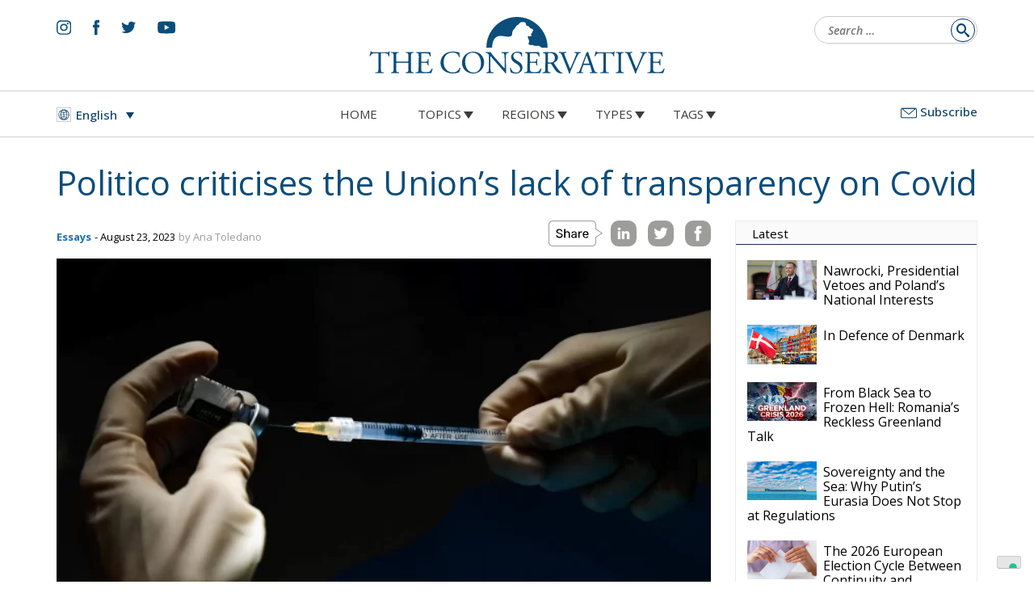

--- FILE ---
content_type: text/html; charset=UTF-8
request_url: https://www.theconservative.online/it/politico-critica-la-mancanza-di-trasparenza-dellunione-su-covid
body_size: 20661
content:
<!doctype html>
<html lang="it-IT">
<head>
	<meta charset="UTF-8">
	<meta name="viewport" content="width=device-width, initial-scale=1">
	<link rel="profile" href="https://gmpg.org/xfn/11">
	<meta name='robots' content='index, follow, max-image-preview:large, max-snippet:-1, max-video-preview:-1' />
<link rel="alternate" hreflang="en" href="https://www.theconservative.online/politico-criticises-the-unions-lack-of-transparency-on-covid" />
<link rel="alternate" hreflang="bg" href="https://www.theconservative.online/bg/politico-%d1%80%d0%b0%d0%b7%d0%ba%d1%80%d0%b8%d1%82%d0%b8%d0%ba%d1%83%d0%b2%d0%b0-%d0%bb%d0%b8%d0%bf%d1%81%d0%b0%d1%82%d0%b0-%d0%bd%d0%b0-%d0%bf%d1%80%d0%be%d0%b7%d1%80%d0%b0%d1%87%d0%bd%d0%be%d1%81" />
<link rel="alternate" hreflang="hr" href="https://www.theconservative.online/hr/politico-kritizira-nedostatak-transparentnosti-unije-u-pogledu-covida" />
<link rel="alternate" hreflang="cs" href="https://www.theconservative.online/cs/politico-kritizuje-netransparentnost-unie-ve-veci-covid" />
<link rel="alternate" hreflang="it" href="https://www.theconservative.online/it/politico-critica-la-mancanza-di-trasparenza-dellunione-su-covid" />
<link rel="alternate" hreflang="pl" href="https://www.theconservative.online/pl/politico-krytykuje-brak-przejrzystosci-unii-w-sprawie-covid-19" />
<link rel="alternate" hreflang="ro" href="https://www.theconservative.online/ro/politico-critica-lipsa-de-transparenta-a-uniunii-cu-privire-la-covidiu" />
<link rel="alternate" hreflang="es" href="https://www.theconservative.online/es/politico-critica-la-falta-de-transparencia-de-la-union-sobre-covid" />
<link rel="alternate" hreflang="sv" href="https://www.theconservative.online/sv/politico-kritiserar-eus-brist-pa-oppenhet-om-covid" />
<link rel="alternate" hreflang="x-default" href="https://www.theconservative.online/politico-criticises-the-unions-lack-of-transparency-on-covid" />

<!-- Google Tag Manager for WordPress by gtm4wp.com -->
<script data-cfasync="false" data-pagespeed-no-defer>
	var gtm4wp_datalayer_name = "dataLayer";
	var dataLayer = dataLayer || [];

	const gtm4wp_scrollerscript_debugmode         = false;
	const gtm4wp_scrollerscript_callbacktime      = 100;
	const gtm4wp_scrollerscript_readerlocation    = 150;
	const gtm4wp_scrollerscript_contentelementid  = "content";
	const gtm4wp_scrollerscript_scannertime       = 60;
</script>
<!-- End Google Tag Manager for WordPress by gtm4wp.com -->
	<!-- This site is optimized with the Yoast SEO plugin v24.6 - https://yoast.com/wordpress/plugins/seo/ -->
	<title>Politico critica la mancanza di trasparenza dell&#039;Unione su Covid - The Conservative</title>
	<link rel="canonical" href="https://www.theconservative.online/it/politico-critica-la-mancanza-di-trasparenza-dellunione-su-covid" />
	<meta property="og:locale" content="it_IT" />
	<meta property="og:type" content="article" />
	<meta property="og:title" content="Politico critica la mancanza di trasparenza dell&#039;Unione su Covid - The Conservative" />
	<meta property="og:description" content="Poco prima delle vacanze estive, l&#8217;autorevole settimanale Politico ha pubblicato un articolo sulla gestione dell&#8217;Unione Europea, in cui vengono messe in discussione sia la posizione della Commissione Europea che quella del Parlamento Europeo nei confronti della crisi di Covid. Nel marzo del 2022, il Parlamento europeo ha avviato una commissione speciale sulla pandemia di Covid-19. [&hellip;]" />
	<meta property="og:url" content="https://www.theconservative.online/it/politico-critica-la-mancanza-di-trasparenza-dellunione-su-covid" />
	<meta property="og:site_name" content="The Conservative" />
	<meta property="article:published_time" content="2023-08-23T16:50:39+00:00" />
	<meta property="og:image" content="https://www.theconservative.online/wp-content/uploads/2023/08/vaccine-scaled-1.webp" />
	<meta property="og:image:width" content="1920" />
	<meta property="og:image:height" content="1168" />
	<meta property="og:image:type" content="image/webp" />
	<meta name="author" content="Ana Toledano" />
	<meta name="twitter:card" content="summary_large_image" />
	<meta name="twitter:label1" content="Scritto da" />
	<meta name="twitter:data1" content="Ana Toledano" />
	<meta name="twitter:label2" content="Tempo di lettura stimato" />
	<meta name="twitter:data2" content="3 minuti" />
	<script type="application/ld+json" class="yoast-schema-graph">{"@context":"https://schema.org","@graph":[{"@type":"WebPage","@id":"https://www.theconservative.online/it/politico-critica-la-mancanza-di-trasparenza-dellunione-su-covid","url":"https://www.theconservative.online/it/politico-critica-la-mancanza-di-trasparenza-dellunione-su-covid","name":"Politico critica la mancanza di trasparenza dell'Unione su Covid - The Conservative","isPartOf":{"@id":"https://www.theconservative.online/it#website"},"primaryImageOfPage":{"@id":"https://www.theconservative.online/it/politico-critica-la-mancanza-di-trasparenza-dellunione-su-covid#primaryimage"},"image":{"@id":"https://www.theconservative.online/it/politico-critica-la-mancanza-di-trasparenza-dellunione-su-covid#primaryimage"},"thumbnailUrl":"https://www.theconservative.online/wp-content/uploads/2023/08/vaccine-scaled-1.webp","datePublished":"2023-08-23T16:50:39+00:00","author":{"@id":"https://www.theconservative.online/it#/schema/person/ecb026d69037883557fe5617c4ad261e"},"breadcrumb":{"@id":"https://www.theconservative.online/it/politico-critica-la-mancanza-di-trasparenza-dellunione-su-covid#breadcrumb"},"inLanguage":"it-IT","potentialAction":[{"@type":"ReadAction","target":["https://www.theconservative.online/it/politico-critica-la-mancanza-di-trasparenza-dellunione-su-covid"]}]},{"@type":"ImageObject","inLanguage":"it-IT","@id":"https://www.theconservative.online/it/politico-critica-la-mancanza-di-trasparenza-dellunione-su-covid#primaryimage","url":"https://www.theconservative.online/wp-content/uploads/2023/08/vaccine-scaled-1.webp","contentUrl":"https://www.theconservative.online/wp-content/uploads/2023/08/vaccine-scaled-1.webp","width":1920,"height":1168},{"@type":"BreadcrumbList","@id":"https://www.theconservative.online/it/politico-critica-la-mancanza-di-trasparenza-dellunione-su-covid#breadcrumb","itemListElement":[{"@type":"ListItem","position":1,"name":"Home","item":"https://www.theconservative.online/it"},{"@type":"ListItem","position":2,"name":"Politico critica la mancanza di trasparenza dell&#8217;Unione su Covid"}]},{"@type":"WebSite","@id":"https://www.theconservative.online/it#website","url":"https://www.theconservative.online/it","name":"The Conservative","description":"","potentialAction":[{"@type":"SearchAction","target":{"@type":"EntryPoint","urlTemplate":"https://www.theconservative.online/it?s={search_term_string}"},"query-input":{"@type":"PropertyValueSpecification","valueRequired":true,"valueName":"search_term_string"}}],"inLanguage":"it-IT"},{"@type":"Person","@id":"https://www.theconservative.online/it#/schema/person/ecb026d69037883557fe5617c4ad261e","name":"Ana Toledano","image":{"@type":"ImageObject","inLanguage":"it-IT","@id":"https://www.theconservative.online/it#/schema/person/image/","url":"https://secure.gravatar.com/avatar/940e4aeb81aadcbdff26d230472d8f0651835769b544ef7b718f4eeeffbc5853?s=96&d=mm&r=g","contentUrl":"https://secure.gravatar.com/avatar/940e4aeb81aadcbdff26d230472d8f0651835769b544ef7b718f4eeeffbc5853?s=96&d=mm&r=g","caption":"Ana Toledano"},"url":"https://www.theconservative.online/it/author/toledano-euspec-2-2"}]}</script>
	<!-- / Yoast SEO plugin. -->


<link rel='dns-prefetch' href='//fonts.googleapis.com' />
<link rel="alternate" type="application/rss+xml" title="The Conservative &raquo; Feed" href="https://www.theconservative.online/it/feed" />
<link rel="alternate" type="application/rss+xml" title="The Conservative &raquo; Feed dei commenti" href="https://www.theconservative.online/it/comments/feed" />
<link rel="alternate" title="oEmbed (JSON)" type="application/json+oembed" href="https://www.theconservative.online/it/wp-json/oembed/1.0/embed?url=https%3A%2F%2Fwww.theconservative.online%2Fit%2Fpolitico-critica-la-mancanza-di-trasparenza-dellunione-su-covid" />
<link rel="alternate" title="oEmbed (XML)" type="text/xml+oembed" href="https://www.theconservative.online/it/wp-json/oembed/1.0/embed?url=https%3A%2F%2Fwww.theconservative.online%2Fit%2Fpolitico-critica-la-mancanza-di-trasparenza-dellunione-su-covid&#038;format=xml" />
<style id='wp-img-auto-sizes-contain-inline-css'>
img:is([sizes=auto i],[sizes^="auto," i]){contain-intrinsic-size:3000px 1500px}
/*# sourceURL=wp-img-auto-sizes-contain-inline-css */
</style>
<style id='wp-emoji-styles-inline-css'>

	img.wp-smiley, img.emoji {
		display: inline !important;
		border: none !important;
		box-shadow: none !important;
		height: 1em !important;
		width: 1em !important;
		margin: 0 0.07em !important;
		vertical-align: -0.1em !important;
		background: none !important;
		padding: 0 !important;
	}
/*# sourceURL=wp-emoji-styles-inline-css */
</style>
<style id='classic-theme-styles-inline-css'>
/*! This file is auto-generated */
.wp-block-button__link{color:#fff;background-color:#32373c;border-radius:9999px;box-shadow:none;text-decoration:none;padding:calc(.667em + 2px) calc(1.333em + 2px);font-size:1.125em}.wp-block-file__button{background:#32373c;color:#fff;text-decoration:none}
/*# sourceURL=/wp-includes/css/classic-themes.min.css */
</style>
<link rel='stylesheet' id='wpml-blocks-css' href='https://www.theconservative.online/wp-content/plugins/sitepress-multilingual-cms/dist/css/blocks/styles.css?ver=4.6.13' media='all' />
<link rel='stylesheet' id='ctf_styles-css' href='https://www.theconservative.online/wp-content/plugins/custom-twitter-feeds/css/ctf-styles.min.css?ver=2.3.0' media='all' />
<link rel='stylesheet' id='wpml-legacy-dropdown-0-css' href='https://www.theconservative.online/wp-content/plugins/sitepress-multilingual-cms/templates/language-switchers/legacy-dropdown/style.min.css?ver=1' media='all' />
<link rel='stylesheet' id='wbounce-style-all-css' href='https://www.theconservative.online/wp-content/plugins/wbounce/frontend/css/min/wbounce-all.min.css?ver=6.9' media='all' />
<link rel='stylesheet' id='animate-style-css' href='https://www.theconservative.online/wp-content/plugins/wbounce/frontend/css/min/animate.min.css?ver=6.9' media='all' />
<link rel='stylesheet' id='normalize-css' href='https://www.theconservative.online/wp-content/themes/theconservative/resurces/css/normalize.css?ver=1' media='all' />
<link rel='stylesheet' id='bootstrap-css' href='https://www.theconservative.online/wp-content/themes/theconservative/resurces/css/bootstrap.css?ver=1' media='all' />
<link rel='stylesheet' id='base-style-css' href='https://www.theconservative.online/wp-content/themes/theconservative/style.css?ver=1.0' media='all' />
<link rel='stylesheet' id='pre-style-css' href='https://www.theconservative.online/wp-content/themes/theconservative/resurces/css/style.css?ver=202507071800' media='all' />
<link rel='stylesheet' id='post-style-css' href='https://www.theconservative.online/wp-content/themes/theconservative/resurces/css/stylepost.css?ver=202405031730' media='all' />
<link rel='stylesheet' id='google-fonts-css' href='https://fonts.googleapis.com/css2?family=Rubik%3Aital%2Cwght%400%2C300%3B0%2C400%3B0%2C500%3B0%2C700%3B1%2C300%3B1%2C400%3B1%2C500%3B1%2C700&#038;display=swap&#038;ver=6.9' media='all' />
<link rel='stylesheet' id='google-fonts-opensans-css' href='https://fonts.googleapis.com/css2?family=Open+Sans%3Aital%2Cwght%400%2C300%3B0%2C400%3B0%2C500%3B0%2C700%3B1%2C300%3B1%2C400%3B1%2C500%3B1%2C600&#038;display=swap&#038;ver=6.9' media='all' />
<link rel='stylesheet' id='google-fonts-caladea-css' href='https://fonts.googleapis.com/css2?family=Caladea%3Aital%2Cwght%400%2C400%3B0%2C700%3B1%2C400%3B1%2C700&#038;display=swap&#038;ver=6.9' media='all' />
<script src="https://www.theconservative.online/wp-content/plugins/sitepress-multilingual-cms/templates/language-switchers/legacy-dropdown/script.min.js?ver=1" id="wpml-legacy-dropdown-0-js"></script>
<script src="https://www.theconservative.online/wp-content/plugins/duracelltomi-google-tag-manager/dist/js/analytics-talk-content-tracking.js?ver=1.20.3" id="gtm4wp-scroll-tracking-js"></script>
<script src="https://www.theconservative.online/wp-includes/js/jquery/jquery.min.js?ver=3.7.1" id="jquery-core-js"></script>
<script src="https://www.theconservative.online/wp-includes/js/jquery/jquery-migrate.min.js?ver=3.4.1" id="jquery-migrate-js"></script>
<script src="https://www.theconservative.online/wp-content/plugins/wbounce/frontend/js/min/wbounce.min.js?ver=1.8.1" id="wbounce-function-js"></script>
<script src="https://www.theconservative.online/wp-content/themes/theconservative/resurces/js/animation.js?ver=1" id="deko-app-js"></script>
<script src="https://www.theconservative.online/wp-content/themes/theconservative/resurces/js/swiper.min.js?ver=20200111a" id="ir-swiper-js"></script>
<script id="wpml-browser-redirect-js-extra">
var wpml_browser_redirect_params = {"pageLanguage":"it","languageUrls":{"en_us":"https://www.theconservative.online/politico-criticises-the-unions-lack-of-transparency-on-covid","en":"https://www.theconservative.online/politico-criticises-the-unions-lack-of-transparency-on-covid","us":"https://www.theconservative.online/politico-criticises-the-unions-lack-of-transparency-on-covid","bg_bg":"https://www.theconservative.online/bg/politico-%d1%80%d0%b0%d0%b7%d0%ba%d1%80%d0%b8%d1%82%d0%b8%d0%ba%d1%83%d0%b2%d0%b0-%d0%bb%d0%b8%d0%bf%d1%81%d0%b0%d1%82%d0%b0-%d0%bd%d0%b0-%d0%bf%d1%80%d0%be%d0%b7%d1%80%d0%b0%d1%87%d0%bd%d0%be%d1%81","bg":"https://www.theconservative.online/bg/politico-%d1%80%d0%b0%d0%b7%d0%ba%d1%80%d0%b8%d1%82%d0%b8%d0%ba%d1%83%d0%b2%d0%b0-%d0%bb%d0%b8%d0%bf%d1%81%d0%b0%d1%82%d0%b0-%d0%bd%d0%b0-%d0%bf%d1%80%d0%be%d0%b7%d1%80%d0%b0%d1%87%d0%bd%d0%be%d1%81","hr":"https://www.theconservative.online/hr/politico-kritizira-nedostatak-transparentnosti-unije-u-pogledu-covida","cs_cz":"https://www.theconservative.online/cs/politico-kritizuje-netransparentnost-unie-ve-veci-covid","cs":"https://www.theconservative.online/cs/politico-kritizuje-netransparentnost-unie-ve-veci-covid","cz":"https://www.theconservative.online/cs/politico-kritizuje-netransparentnost-unie-ve-veci-covid","it_it":"https://www.theconservative.online/it/politico-critica-la-mancanza-di-trasparenza-dellunione-su-covid","it":"https://www.theconservative.online/it/politico-critica-la-mancanza-di-trasparenza-dellunione-su-covid","pl_pl":"https://www.theconservative.online/pl/politico-krytykuje-brak-przejrzystosci-unii-w-sprawie-covid-19","pl":"https://www.theconservative.online/pl/politico-krytykuje-brak-przejrzystosci-unii-w-sprawie-covid-19","ro_ro":"https://www.theconservative.online/ro/politico-critica-lipsa-de-transparenta-a-uniunii-cu-privire-la-covidiu","ro":"https://www.theconservative.online/ro/politico-critica-lipsa-de-transparenta-a-uniunii-cu-privire-la-covidiu","es_es":"https://www.theconservative.online/es/politico-critica-la-falta-de-transparencia-de-la-union-sobre-covid","es":"https://www.theconservative.online/es/politico-critica-la-falta-de-transparencia-de-la-union-sobre-covid","sv_se":"https://www.theconservative.online/sv/politico-kritiserar-eus-brist-pa-oppenhet-om-covid","sv":"https://www.theconservative.online/sv/politico-kritiserar-eus-brist-pa-oppenhet-om-covid","se":"https://www.theconservative.online/sv/politico-kritiserar-eus-brist-pa-oppenhet-om-covid"},"cookie":{"name":"_icl_visitor_lang_js","domain":"www.theconservative.online","path":"/","expiration":24}};
//# sourceURL=wpml-browser-redirect-js-extra
</script>
<script src="https://www.theconservative.online/wp-content/plugins/sitepress-multilingual-cms/dist/js/browser-redirect/app.js?ver=4.6.13" id="wpml-browser-redirect-js"></script>
<link rel="https://api.w.org/" href="https://www.theconservative.online/it/wp-json/" /><link rel="alternate" title="JSON" type="application/json" href="https://www.theconservative.online/it/wp-json/wp/v2/posts/13256" /><link rel="EditURI" type="application/rsd+xml" title="RSD" href="https://www.theconservative.online/xmlrpc.php?rsd" />
<meta name="generator" content="WordPress 6.9" />
<link rel='shortlink' href='https://www.theconservative.online/it?p=13256' />
<meta name="generator" content="WPML ver:4.6.13 stt:7,22,9,1,4,27,40,44,2,50;" />

<!-- Google Tag Manager for WordPress by gtm4wp.com -->
<!-- GTM Container placement set to automatic -->
<script data-cfasync="false" data-pagespeed-no-defer type="text/javascript">
	var dataLayer_content = {"pageTitle":"Politico critica la mancanza di trasparenza dell&#039;Unione su Covid - The Conservative","pagePostType":"post","pagePostType2":"single-post","pageCategory":["legale","politica-it","saggi","salute"],"pagePostAuthor":"Ana Toledano"};
	dataLayer.push( dataLayer_content );
</script>
<script data-cfasync="false">
(function(w,d,s,l,i){w[l]=w[l]||[];w[l].push({'gtm.start':
new Date().getTime(),event:'gtm.js'});var f=d.getElementsByTagName(s)[0],
j=d.createElement(s),dl=l!='dataLayer'?'&l='+l:'';j.async=true;j.src=
'//www.googletagmanager.com/gtm.js?id='+i+dl;f.parentNode.insertBefore(j,f);
})(window,document,'script','dataLayer','GTM-MMRHZMSD');
</script>
<!-- End Google Tag Manager for WordPress by gtm4wp.com --><style type="text/css">.wbounce-modal.underlay {
    background: url(https://dev.theconservative.online/wp-content/themes/theconservative/resurces/img/logo-white.svg) no-repeat top 50px center, rgba(11, 65, 108, 0.98);
    background-size: 30%;
}
.wbounce-modal .wbounce-modal-sub {
  background-color: transparent;
  border:solid 0px #000 !important;
max-width:808px !important;
    width: auto;
position: relative;
margin: 0 20px;
}
.wbounce-modal .wbounce-modal-sub .close-subscribe{
        top: 0 !important;
        right: 0 !important;
}
form#mc4wp-form-1 h2{
font-family: 'Caladea', serif;
	font-weight:normal;
	font-size: 36px;
	line-height:36px;
	margin-top: 0;
color: #FFF;
}
form#mc4wp-form-1 input[type=text],
form#mc4wp-form-1 input[type=email] {
    float: left;
    width: 100%;
    background: none;
    border: 0;
    border-bottom: solid 1px #FFF;
    border-radius: 0;
    line-height: 38px;
    color: #FFF;
    font-size: 17px;
}
form#mc4wp-form-1 input[type=text]::placeholder,
form#mc4wp-form-1 input[type=email]::placeholder {
color: #FFF !important;
}

form#mc4wp-form-1 input[type=email] {
padding: 3px 100px 3px 10px;
}
form#mc4wp-form-1 input[type="submit"] {
    position: absolute;
    right: 3px;
    bottom:58px;
    background: #1D71B8;
    border: none;
    font-weight: 500;
    font-size: 16px;
    color: #FFF;
}
form#mc4wp-form-1 .privacy a{
color:#ffffff;
}
@media screen and (min-width: 768px) {
   form#mc4wp-form-1 input[type=text] {
        width: 50%;
float: left;
    }
}
.modal-footer{
    padding: 0;
    margin: 0;
    width: max-content;
}
.modal-footer pre{
    padding: 0;
    background: transparent;
}</style>
<!-- Meta Pixel Code -->
<script type='text/javascript'>
!function(f,b,e,v,n,t,s){if(f.fbq)return;n=f.fbq=function(){n.callMethod?
n.callMethod.apply(n,arguments):n.queue.push(arguments)};if(!f._fbq)f._fbq=n;
n.push=n;n.loaded=!0;n.version='2.0';n.queue=[];t=b.createElement(e);t.async=!0;
t.src=v;s=b.getElementsByTagName(e)[0];s.parentNode.insertBefore(t,s)}(window,
document,'script','https://connect.facebook.net/en_US/fbevents.js?v=next');
</script>
<!-- End Meta Pixel Code -->

      <script type='text/javascript'>
        var url = window.location.origin + '?ob=open-bridge';
        fbq('set', 'openbridge', '581890210370532', url);
      </script>
    <script type='text/javascript'>fbq('init', '581890210370532', {}, {
    "agent": "wordpress-6.9-3.0.14"
})</script><script type='text/javascript'>
    fbq('track', 'PageView', []);
  </script>
<!-- Meta Pixel Code -->
<noscript>
<img height="1" width="1" style="display:none" alt="fbpx"
src="https://www.facebook.com/tr?id=581890210370532&ev=PageView&noscript=1" />
</noscript>
<!-- End Meta Pixel Code -->
<link rel="icon" href="https://www.theconservative.online/wp-content/uploads/2022/03/cropped-cropped-the-conservative-favicon-32x32.png" sizes="32x32" />
<link rel="icon" href="https://www.theconservative.online/wp-content/uploads/2022/03/cropped-cropped-the-conservative-favicon-192x192.png" sizes="192x192" />
<link rel="apple-touch-icon" href="https://www.theconservative.online/wp-content/uploads/2022/03/cropped-cropped-the-conservative-favicon-180x180.png" />
<meta name="msapplication-TileImage" content="https://www.theconservative.online/wp-content/uploads/2022/03/cropped-cropped-the-conservative-favicon-270x270.png" />
	<!-- Global site tag (gtag.js) - Google Analytics -->

	<meta name="facebook-domain-verification" content="69zw5sdi5sx2dyqxdhbo08442q4hbs" />
	
<style id='global-styles-inline-css'>
:root{--wp--preset--aspect-ratio--square: 1;--wp--preset--aspect-ratio--4-3: 4/3;--wp--preset--aspect-ratio--3-4: 3/4;--wp--preset--aspect-ratio--3-2: 3/2;--wp--preset--aspect-ratio--2-3: 2/3;--wp--preset--aspect-ratio--16-9: 16/9;--wp--preset--aspect-ratio--9-16: 9/16;--wp--preset--color--black: #000000;--wp--preset--color--cyan-bluish-gray: #abb8c3;--wp--preset--color--white: #ffffff;--wp--preset--color--pale-pink: #f78da7;--wp--preset--color--vivid-red: #cf2e2e;--wp--preset--color--luminous-vivid-orange: #ff6900;--wp--preset--color--luminous-vivid-amber: #fcb900;--wp--preset--color--light-green-cyan: #7bdcb5;--wp--preset--color--vivid-green-cyan: #00d084;--wp--preset--color--pale-cyan-blue: #8ed1fc;--wp--preset--color--vivid-cyan-blue: #0693e3;--wp--preset--color--vivid-purple: #9b51e0;--wp--preset--gradient--vivid-cyan-blue-to-vivid-purple: linear-gradient(135deg,rgb(6,147,227) 0%,rgb(155,81,224) 100%);--wp--preset--gradient--light-green-cyan-to-vivid-green-cyan: linear-gradient(135deg,rgb(122,220,180) 0%,rgb(0,208,130) 100%);--wp--preset--gradient--luminous-vivid-amber-to-luminous-vivid-orange: linear-gradient(135deg,rgb(252,185,0) 0%,rgb(255,105,0) 100%);--wp--preset--gradient--luminous-vivid-orange-to-vivid-red: linear-gradient(135deg,rgb(255,105,0) 0%,rgb(207,46,46) 100%);--wp--preset--gradient--very-light-gray-to-cyan-bluish-gray: linear-gradient(135deg,rgb(238,238,238) 0%,rgb(169,184,195) 100%);--wp--preset--gradient--cool-to-warm-spectrum: linear-gradient(135deg,rgb(74,234,220) 0%,rgb(151,120,209) 20%,rgb(207,42,186) 40%,rgb(238,44,130) 60%,rgb(251,105,98) 80%,rgb(254,248,76) 100%);--wp--preset--gradient--blush-light-purple: linear-gradient(135deg,rgb(255,206,236) 0%,rgb(152,150,240) 100%);--wp--preset--gradient--blush-bordeaux: linear-gradient(135deg,rgb(254,205,165) 0%,rgb(254,45,45) 50%,rgb(107,0,62) 100%);--wp--preset--gradient--luminous-dusk: linear-gradient(135deg,rgb(255,203,112) 0%,rgb(199,81,192) 50%,rgb(65,88,208) 100%);--wp--preset--gradient--pale-ocean: linear-gradient(135deg,rgb(255,245,203) 0%,rgb(182,227,212) 50%,rgb(51,167,181) 100%);--wp--preset--gradient--electric-grass: linear-gradient(135deg,rgb(202,248,128) 0%,rgb(113,206,126) 100%);--wp--preset--gradient--midnight: linear-gradient(135deg,rgb(2,3,129) 0%,rgb(40,116,252) 100%);--wp--preset--font-size--small: 13px;--wp--preset--font-size--medium: 20px;--wp--preset--font-size--large: 36px;--wp--preset--font-size--x-large: 42px;--wp--preset--spacing--20: 0.44rem;--wp--preset--spacing--30: 0.67rem;--wp--preset--spacing--40: 1rem;--wp--preset--spacing--50: 1.5rem;--wp--preset--spacing--60: 2.25rem;--wp--preset--spacing--70: 3.38rem;--wp--preset--spacing--80: 5.06rem;--wp--preset--shadow--natural: 6px 6px 9px rgba(0, 0, 0, 0.2);--wp--preset--shadow--deep: 12px 12px 50px rgba(0, 0, 0, 0.4);--wp--preset--shadow--sharp: 6px 6px 0px rgba(0, 0, 0, 0.2);--wp--preset--shadow--outlined: 6px 6px 0px -3px rgb(255, 255, 255), 6px 6px rgb(0, 0, 0);--wp--preset--shadow--crisp: 6px 6px 0px rgb(0, 0, 0);}:where(.is-layout-flex){gap: 0.5em;}:where(.is-layout-grid){gap: 0.5em;}body .is-layout-flex{display: flex;}.is-layout-flex{flex-wrap: wrap;align-items: center;}.is-layout-flex > :is(*, div){margin: 0;}body .is-layout-grid{display: grid;}.is-layout-grid > :is(*, div){margin: 0;}:where(.wp-block-columns.is-layout-flex){gap: 2em;}:where(.wp-block-columns.is-layout-grid){gap: 2em;}:where(.wp-block-post-template.is-layout-flex){gap: 1.25em;}:where(.wp-block-post-template.is-layout-grid){gap: 1.25em;}.has-black-color{color: var(--wp--preset--color--black) !important;}.has-cyan-bluish-gray-color{color: var(--wp--preset--color--cyan-bluish-gray) !important;}.has-white-color{color: var(--wp--preset--color--white) !important;}.has-pale-pink-color{color: var(--wp--preset--color--pale-pink) !important;}.has-vivid-red-color{color: var(--wp--preset--color--vivid-red) !important;}.has-luminous-vivid-orange-color{color: var(--wp--preset--color--luminous-vivid-orange) !important;}.has-luminous-vivid-amber-color{color: var(--wp--preset--color--luminous-vivid-amber) !important;}.has-light-green-cyan-color{color: var(--wp--preset--color--light-green-cyan) !important;}.has-vivid-green-cyan-color{color: var(--wp--preset--color--vivid-green-cyan) !important;}.has-pale-cyan-blue-color{color: var(--wp--preset--color--pale-cyan-blue) !important;}.has-vivid-cyan-blue-color{color: var(--wp--preset--color--vivid-cyan-blue) !important;}.has-vivid-purple-color{color: var(--wp--preset--color--vivid-purple) !important;}.has-black-background-color{background-color: var(--wp--preset--color--black) !important;}.has-cyan-bluish-gray-background-color{background-color: var(--wp--preset--color--cyan-bluish-gray) !important;}.has-white-background-color{background-color: var(--wp--preset--color--white) !important;}.has-pale-pink-background-color{background-color: var(--wp--preset--color--pale-pink) !important;}.has-vivid-red-background-color{background-color: var(--wp--preset--color--vivid-red) !important;}.has-luminous-vivid-orange-background-color{background-color: var(--wp--preset--color--luminous-vivid-orange) !important;}.has-luminous-vivid-amber-background-color{background-color: var(--wp--preset--color--luminous-vivid-amber) !important;}.has-light-green-cyan-background-color{background-color: var(--wp--preset--color--light-green-cyan) !important;}.has-vivid-green-cyan-background-color{background-color: var(--wp--preset--color--vivid-green-cyan) !important;}.has-pale-cyan-blue-background-color{background-color: var(--wp--preset--color--pale-cyan-blue) !important;}.has-vivid-cyan-blue-background-color{background-color: var(--wp--preset--color--vivid-cyan-blue) !important;}.has-vivid-purple-background-color{background-color: var(--wp--preset--color--vivid-purple) !important;}.has-black-border-color{border-color: var(--wp--preset--color--black) !important;}.has-cyan-bluish-gray-border-color{border-color: var(--wp--preset--color--cyan-bluish-gray) !important;}.has-white-border-color{border-color: var(--wp--preset--color--white) !important;}.has-pale-pink-border-color{border-color: var(--wp--preset--color--pale-pink) !important;}.has-vivid-red-border-color{border-color: var(--wp--preset--color--vivid-red) !important;}.has-luminous-vivid-orange-border-color{border-color: var(--wp--preset--color--luminous-vivid-orange) !important;}.has-luminous-vivid-amber-border-color{border-color: var(--wp--preset--color--luminous-vivid-amber) !important;}.has-light-green-cyan-border-color{border-color: var(--wp--preset--color--light-green-cyan) !important;}.has-vivid-green-cyan-border-color{border-color: var(--wp--preset--color--vivid-green-cyan) !important;}.has-pale-cyan-blue-border-color{border-color: var(--wp--preset--color--pale-cyan-blue) !important;}.has-vivid-cyan-blue-border-color{border-color: var(--wp--preset--color--vivid-cyan-blue) !important;}.has-vivid-purple-border-color{border-color: var(--wp--preset--color--vivid-purple) !important;}.has-vivid-cyan-blue-to-vivid-purple-gradient-background{background: var(--wp--preset--gradient--vivid-cyan-blue-to-vivid-purple) !important;}.has-light-green-cyan-to-vivid-green-cyan-gradient-background{background: var(--wp--preset--gradient--light-green-cyan-to-vivid-green-cyan) !important;}.has-luminous-vivid-amber-to-luminous-vivid-orange-gradient-background{background: var(--wp--preset--gradient--luminous-vivid-amber-to-luminous-vivid-orange) !important;}.has-luminous-vivid-orange-to-vivid-red-gradient-background{background: var(--wp--preset--gradient--luminous-vivid-orange-to-vivid-red) !important;}.has-very-light-gray-to-cyan-bluish-gray-gradient-background{background: var(--wp--preset--gradient--very-light-gray-to-cyan-bluish-gray) !important;}.has-cool-to-warm-spectrum-gradient-background{background: var(--wp--preset--gradient--cool-to-warm-spectrum) !important;}.has-blush-light-purple-gradient-background{background: var(--wp--preset--gradient--blush-light-purple) !important;}.has-blush-bordeaux-gradient-background{background: var(--wp--preset--gradient--blush-bordeaux) !important;}.has-luminous-dusk-gradient-background{background: var(--wp--preset--gradient--luminous-dusk) !important;}.has-pale-ocean-gradient-background{background: var(--wp--preset--gradient--pale-ocean) !important;}.has-electric-grass-gradient-background{background: var(--wp--preset--gradient--electric-grass) !important;}.has-midnight-gradient-background{background: var(--wp--preset--gradient--midnight) !important;}.has-small-font-size{font-size: var(--wp--preset--font-size--small) !important;}.has-medium-font-size{font-size: var(--wp--preset--font-size--medium) !important;}.has-large-font-size{font-size: var(--wp--preset--font-size--large) !important;}.has-x-large-font-size{font-size: var(--wp--preset--font-size--x-large) !important;}
/*# sourceURL=global-styles-inline-css */
</style>
</head>
<body class="wp-singular post-template-default single single-post postid-13256 single-format-standard wp-theme-theconservative">

<!-- GTM Container placement set to automatic -->
<!-- Google Tag Manager (noscript) -->
				<noscript><iframe src="https://www.googletagmanager.com/ns.html?id=GTM-MMRHZMSD" height="0" width="0" style="display:none;visibility:hidden" aria-hidden="true"></iframe></noscript>
<!-- End Google Tag Manager (noscript) --><!--<a class="skip-link screen-reader-text" href="#primary">Skip to content</a>-->
<header id="masthead" class="site-header">
<div class="navbar-brand">
	<div id="hamburger_menu_intern_wrap">
		<a href="/" >
			<img src="https://www.theconservative.online/wp-content/themes/theconservative/resurces/img/logo-theconservative-mobile-hamburger.svg" alt="The Conservative"/>
		</a>
		<button type="button" class="hamburger_menu">
			<span></span>
			<span></span>
			<span></span>
			<span></span>
		</button>
	</div>
</div>
<div class="" style="display:block;width:100%;height:0px;position:fixed;top:0px;left:0px;z-index:1000;">
	<div id="site_header_nav" class="closed">
        <header id="site_header_nav_header">
			
<div
	 class="wpml-ls-statics-shortcode_actions wpml-ls wpml-ls-legacy-dropdown js-wpml-ls-legacy-dropdown">
	<ul>

		<li tabindex="0" class="wpml-ls-slot-shortcode_actions wpml-ls-item wpml-ls-item-it wpml-ls-current-language wpml-ls-item-legacy-dropdown">
			<a href="#" class="js-wpml-ls-item-toggle wpml-ls-item-toggle">
                                                    <img
            class="wpml-ls-flag"
            src="https://www.theconservative.online/wp-content/plugins/sitepress-multilingual-cms/res/flags/it.png"
            alt=""
            width=18
            height=12
    /><span class="wpml-ls-native">Italiano</span></a>

			<ul class="wpml-ls-sub-menu">
				
					<li class="wpml-ls-slot-shortcode_actions wpml-ls-item wpml-ls-item-en wpml-ls-first-item">
						<a href="https://www.theconservative.online/politico-criticises-the-unions-lack-of-transparency-on-covid" class="wpml-ls-link">
                                                                <img
            class="wpml-ls-flag"
            src="https://www.theconservative.online/wp-content/themes/theconservative/resurces/img/flags/international.svg"
            alt=""
            width=18
            height=12
    /><span class="wpml-ls-native" lang="en">English</span><span class="wpml-ls-display"><span class="wpml-ls-bracket"> (</span>Inglese<span class="wpml-ls-bracket">)</span></span></a>
					</li>

				
					<li class="wpml-ls-slot-shortcode_actions wpml-ls-item wpml-ls-item-bg">
						<a href="https://www.theconservative.online/bg/politico-%d1%80%d0%b0%d0%b7%d0%ba%d1%80%d0%b8%d1%82%d0%b8%d0%ba%d1%83%d0%b2%d0%b0-%d0%bb%d0%b8%d0%bf%d1%81%d0%b0%d1%82%d0%b0-%d0%bd%d0%b0-%d0%bf%d1%80%d0%be%d0%b7%d1%80%d0%b0%d1%87%d0%bd%d0%be%d1%81" class="wpml-ls-link">
                                                                <img
            class="wpml-ls-flag"
            src="https://www.theconservative.online/wp-content/plugins/sitepress-multilingual-cms/res/flags/bg.png"
            alt=""
            width=18
            height=12
    /><span class="wpml-ls-native" lang="bg">Български</span><span class="wpml-ls-display"><span class="wpml-ls-bracket"> (</span>Bulgaro<span class="wpml-ls-bracket">)</span></span></a>
					</li>

				
					<li class="wpml-ls-slot-shortcode_actions wpml-ls-item wpml-ls-item-hr">
						<a href="https://www.theconservative.online/hr/politico-kritizira-nedostatak-transparentnosti-unije-u-pogledu-covida" class="wpml-ls-link">
                                                                <img
            class="wpml-ls-flag"
            src="https://www.theconservative.online/wp-content/plugins/sitepress-multilingual-cms/res/flags/hr.png"
            alt=""
            width=18
            height=12
    /><span class="wpml-ls-native" lang="hr">hrvatski</span><span class="wpml-ls-display"><span class="wpml-ls-bracket"> (</span>Croato<span class="wpml-ls-bracket">)</span></span></a>
					</li>

				
					<li class="wpml-ls-slot-shortcode_actions wpml-ls-item wpml-ls-item-cs">
						<a href="https://www.theconservative.online/cs/politico-kritizuje-netransparentnost-unie-ve-veci-covid" class="wpml-ls-link">
                                                                <img
            class="wpml-ls-flag"
            src="https://www.theconservative.online/wp-content/plugins/sitepress-multilingual-cms/res/flags/cs.png"
            alt=""
            width=18
            height=12
    /><span class="wpml-ls-native" lang="cs">Čeština</span><span class="wpml-ls-display"><span class="wpml-ls-bracket"> (</span>Ceco<span class="wpml-ls-bracket">)</span></span></a>
					</li>

				
					<li class="wpml-ls-slot-shortcode_actions wpml-ls-item wpml-ls-item-pl">
						<a href="https://www.theconservative.online/pl/politico-krytykuje-brak-przejrzystosci-unii-w-sprawie-covid-19" class="wpml-ls-link">
                                                                <img
            class="wpml-ls-flag"
            src="https://www.theconservative.online/wp-content/plugins/sitepress-multilingual-cms/res/flags/pl.png"
            alt=""
            width=18
            height=12
    /><span class="wpml-ls-native" lang="pl">polski</span><span class="wpml-ls-display"><span class="wpml-ls-bracket"> (</span>Polacco<span class="wpml-ls-bracket">)</span></span></a>
					</li>

				
					<li class="wpml-ls-slot-shortcode_actions wpml-ls-item wpml-ls-item-ro">
						<a href="https://www.theconservative.online/ro/politico-critica-lipsa-de-transparenta-a-uniunii-cu-privire-la-covidiu" class="wpml-ls-link">
                                                                <img
            class="wpml-ls-flag"
            src="https://www.theconservative.online/wp-content/plugins/sitepress-multilingual-cms/res/flags/ro.png"
            alt=""
            width=18
            height=12
    /><span class="wpml-ls-native" lang="ro">Română</span><span class="wpml-ls-display"><span class="wpml-ls-bracket"> (</span>Rumeno<span class="wpml-ls-bracket">)</span></span></a>
					</li>

				
					<li class="wpml-ls-slot-shortcode_actions wpml-ls-item wpml-ls-item-es">
						<a href="https://www.theconservative.online/es/politico-critica-la-falta-de-transparencia-de-la-union-sobre-covid" class="wpml-ls-link">
                                                                <img
            class="wpml-ls-flag"
            src="https://www.theconservative.online/wp-content/plugins/sitepress-multilingual-cms/res/flags/es.png"
            alt=""
            width=18
            height=12
    /><span class="wpml-ls-native" lang="es">Español</span><span class="wpml-ls-display"><span class="wpml-ls-bracket"> (</span>Spagnolo<span class="wpml-ls-bracket">)</span></span></a>
					</li>

				
					<li class="wpml-ls-slot-shortcode_actions wpml-ls-item wpml-ls-item-sv wpml-ls-last-item">
						<a href="https://www.theconservative.online/sv/politico-kritiserar-eus-brist-pa-oppenhet-om-covid" class="wpml-ls-link">
                                                                <img
            class="wpml-ls-flag"
            src="https://www.theconservative.online/wp-content/plugins/sitepress-multilingual-cms/res/flags/sv.png"
            alt=""
            width=18
            height=12
    /><span class="wpml-ls-native" lang="sv">Svenska</span><span class="wpml-ls-display"><span class="wpml-ls-bracket"> (</span>Svedese<span class="wpml-ls-bracket">)</span></span></a>
					</li>

							</ul>

		</li>

	</ul>
</div>
            <a id="menu_brand" href="/" title="">
				<img src="https://www.theconservative.online/wp-content/themes/theconservative/resurces/img/logo-white.svg" alt="The Conservative">
            </a>
            <button id="menu_closer" type="button" class="ready-to-close">
                <span></span>
                <span></span>
                <span></span>
                <span></span>
            </button>
        </header>
        <div id="site_header_nav_body">
			<div class="menu-mobile-menu-container"><ul id="mobile-menu" class="menu"><li id="menu-item-1271" class="menu-item menu-item-type-custom menu-item-object-custom menu-item-has-children menu-item-1271"><a>Topics</a>
<ul class="sub-menu">
	<li id="menu-item-1618" class="menu-item menu-item-type-taxonomy menu-item-object-category menu-item-1618"><a href="https://www.theconservative.online/it/category/politica-it">Politica</a></li>
	<li id="menu-item-1620" class="menu-item menu-item-type-taxonomy menu-item-object-category menu-item-1620"><a href="https://www.theconservative.online/it/category/commercio-ed-economia">Commercio ed Economia</a></li>
	<li id="menu-item-1619" class="menu-item menu-item-type-taxonomy menu-item-object-category menu-item-1619"><a href="https://www.theconservative.online/it/category/scienze-e-tecnologia">Scienze e tecnologia</a></li>
	<li id="menu-item-1614" class="menu-item menu-item-type-taxonomy menu-item-object-category menu-item-1614"><a href="https://www.theconservative.online/it/category/energia">Energia</a></li>
	<li id="menu-item-1613" class="menu-item menu-item-type-taxonomy menu-item-object-category menu-item-1613"><a href="https://www.theconservative.online/it/category/cultura">Cultura</a></li>
	<li id="menu-item-1616" class="menu-item menu-item-type-taxonomy menu-item-object-category menu-item-1616"><a href="https://www.theconservative.online/it/category/saggi">Saggi</a></li>
	<li id="menu-item-1615" class="menu-item menu-item-type-taxonomy menu-item-object-category menu-item-1615"><a href="https://www.theconservative.online/it/category/ambiente">Ambiente</a></li>
	<li id="menu-item-1617" class="menu-item menu-item-type-taxonomy menu-item-object-category menu-item-1617"><a href="https://www.theconservative.online/it/category/salute">Salute</a></li>
	<li id="menu-item-1621" class="menu-item menu-item-type-post_type menu-item-object-page menu-item-1621"><a href="https://www.theconservative.online/it/topics">Topics</a></li>
</ul>
</li>
<li id="menu-item-1272" class="menu-item menu-item-type-custom menu-item-object-custom menu-item-has-children menu-item-1272"><a>Regions</a>
<ul class="sub-menu">
	<li id="menu-item-1623" class="menu-item menu-item-type-taxonomy menu-item-object-regions menu-item-1623"><a href="https://www.theconservative.online/it/region/central-europe-it">Central Europe</a></li>
	<li id="menu-item-1624" class="menu-item menu-item-type-taxonomy menu-item-object-regions menu-item-1624"><a href="https://www.theconservative.online/it/region/eastern-europe-it">Eastern Europe</a></li>
	<li id="menu-item-1625" class="menu-item menu-item-type-taxonomy menu-item-object-regions menu-item-1625"><a href="https://www.theconservative.online/it/region/northern-europe-it">Northern Europe</a></li>
	<li id="menu-item-1626" class="menu-item menu-item-type-taxonomy menu-item-object-regions menu-item-1626"><a href="https://www.theconservative.online/it/region/southern-europe-it">Southern Europe</a></li>
	<li id="menu-item-1629" class="menu-item menu-item-type-taxonomy menu-item-object-regions menu-item-1629"><a href="https://www.theconservative.online/it/region/western-europe-it">Western Europe</a></li>
	<li id="menu-item-1628" class="menu-item menu-item-type-taxonomy menu-item-object-regions menu-item-1628"><a href="https://www.theconservative.online/it/region/usa-it">USA</a></li>
	<li id="menu-item-1627" class="menu-item menu-item-type-taxonomy menu-item-object-regions menu-item-1627"><a href="https://www.theconservative.online/it/region/the-americas-it">The Americas</a></li>
	<li id="menu-item-1622" class="menu-item menu-item-type-taxonomy menu-item-object-regions menu-item-1622"><a href="https://www.theconservative.online/it/region/africa-and-middle-east-it">Africa and Middle East</a></li>
	<li id="menu-item-1630" class="menu-item menu-item-type-post_type menu-item-object-page menu-item-1630"><a href="https://www.theconservative.online/it/regions">Regions</a></li>
</ul>
</li>
<li id="menu-item-1282" class="menu-item menu-item-type-custom menu-item-object-custom menu-item-has-children menu-item-1282"><a>Types</a>
<ul class="sub-menu">
	<li id="menu-item-1631" class="menu-item menu-item-type-taxonomy menu-item-object-types menu-item-1631"><a href="https://www.theconservative.online/it/type/news-it">News</a></li>
	<li id="menu-item-1633" class="menu-item menu-item-type-taxonomy menu-item-object-types menu-item-1633"><a href="https://www.theconservative.online/it/type/polls-it">Polls</a></li>
	<li id="menu-item-1634" class="menu-item menu-item-type-taxonomy menu-item-object-types menu-item-1634"><a href="https://www.theconservative.online/it/type/press-releases-it">Press releases</a></li>
	<li id="menu-item-1632" class="menu-item menu-item-type-taxonomy menu-item-object-types menu-item-1632"><a href="https://www.theconservative.online/it/type/opinion-it">Opinion</a></li>
	<li id="menu-item-1635" class="menu-item menu-item-type-taxonomy menu-item-object-types menu-item-1635"><a href="https://www.theconservative.online/it/type/surveys-it">Surveys</a></li>
	<li id="menu-item-1636" class="menu-item menu-item-type-post_type menu-item-object-page menu-item-1636"><a href="https://www.theconservative.online/it/types">Types</a></li>
</ul>
</li>
<li id="menu-item-1288" class="menu-item menu-item-type-custom menu-item-object-custom menu-item-has-children menu-item-1288"><a>Tags</a>
<ul class="sub-menu">
	<li id="menu-item-1637" class="menu-item menu-item-type-post_type menu-item-object-page menu-item-1637"><a href="https://www.theconservative.online/it/tags">Tags</a></li>
</ul>
</li>
</ul></div>		</div>
        <div id="site_header_bottom">
			<div class="social">
				<a href="https://www.instagram.com/ecrparty/" target="_blank"><img src="https://www.theconservative.online/wp-content/themes/theconservative/resurces/img/icon-socials/instagram-white.svg"/></a>
				<a href="https://www.facebook.com/ECRParty/" target="_blank"><img src="https://www.theconservative.online/wp-content/themes/theconservative/resurces/img/icon-socials/facebook-white.svg"/></a>
				<a href="https://twitter.com/ECRparty" target="_blank"><img src="https://www.theconservative.online/wp-content/themes/theconservative/resurces/img/icon-socials/twitter-white.svg"/></a>
				<a href="https://www.youtube.com/channel/UCIM-bsaLmeZRXGcZ8ADI6Kg" target="_blank"><img src="https://www.theconservative.online/wp-content/themes/theconservative/resurces/img/icon-socials/youtube-white.svg"/></a>
			</div>
		</div>
	</div>
</div><div class="wrapper-subscribe">
	<img src="https://www.theconservative.online/wp-content/themes/theconservative/resurces/img/logo-white.svg" alt="The Conservative">
	<div>
		<div class="close-subscribe">
			<span></span>
			<span></span>
		</div>
		<script>(function() {
	window.mc4wp = window.mc4wp || {
		listeners: [],
		forms: {
			on: function(evt, cb) {
				window.mc4wp.listeners.push(
					{
						event   : evt,
						callback: cb
					}
				);
			}
		}
	}
})();
</script><!-- Mailchimp for WordPress v4.10.2 - https://wordpress.org/plugins/mailchimp-for-wp/ --><form id="mc4wp-form-1" class="mc4wp-form mc4wp-form-324" method="post" data-id="324" data-name="Subscribe" ><div class="mc4wp-form-fields"><div>
	<h2>Subscribe to the newsletter</h2>
</div>
<div class="mail">
  	<input type="text" name="FNAME" placeholder="First Name">
 	<input type="text" name="LNAME" placeholder="Last Name">
	<input type="email" name="EMAIL" placeholder="Your email address" required />
<input type="submit" value="Sign up" />
</div>
<div class="privacy">
    <input name="AGREE_TO_TERMS" type="checkbox" value="1" required=""> <a href="/privacy-policy" target="_blank">I have read and agree to the terms &amp; conditions</a>
</div>
</div><label style="display: none !important;">Lascia questo campo vuoto se sei umano: <input type="text" name="_mc4wp_honeypot" value="" tabindex="-1" autocomplete="off" /></label><input type="hidden" name="_mc4wp_timestamp" value="1769214560" /><input type="hidden" name="_mc4wp_form_id" value="324" /><input type="hidden" name="_mc4wp_form_element_id" value="mc4wp-form-1" /><div class="mc4wp-response"></div></form><!-- / Mailchimp for WordPress Plugin -->	</div>
</div>	<div class="brand">
		<div class="social">
			<a href="https://www.instagram.com/ecrparty/" target="_blank"><img src="https://www.theconservative.online/wp-content/themes/theconservative/resurces/img/icon-socials/instagram.svg"/></a>
			<a href="https://www.facebook.com/ECRParty/" target="_blank"><img src="https://www.theconservative.online/wp-content/themes/theconservative/resurces/img/icon-socials/facebook.svg"/></a>
			<a href="https://twitter.com/ECRparty" target="_blank"><img src="https://www.theconservative.online/wp-content/themes/theconservative/resurces/img/icon-socials/twitter.svg"/></a>
			<a href="https://www.youtube.com/channel/UCIM-bsaLmeZRXGcZ8ADI6Kg" target="_blank"><img src="https://www.theconservative.online/wp-content/themes/theconservative/resurces/img/icon-socials/youtube.svg"/></a>
		</div>
		<div class="navbar-brand logo">
			<a href="https://www.theconservative.online/it" rel="home">
				<img src="https://www.theconservative.online/wp-content/themes/theconservative/resurces/img/logo-theconservative.svg" alt="The Conservative, logo" class="no-lazy" width="370px" height="40px" />
			</a>
		</div>
		<div class="donations"><form role="search" method="get" class="search-form" action="https://www.theconservative.online/it">
				<label>
					<span class="screen-reader-text">Ricerca per:</span>
					<input type="search" class="search-field" placeholder="Cerca &hellip;" value="" name="s" />
				</label>
				<input type="submit" class="search-submit" value="Cerca" />
			</form></div>
		<!--<div class="donations">
			<a href="/donations">Donations</a>
		</div>-->
	</div>
		<div class="wrapper-nav">	
			<div class="nav">
				
<div
	 class="wpml-ls-statics-shortcode_actions wpml-ls wpml-ls-legacy-dropdown js-wpml-ls-legacy-dropdown">
	<ul>

		<li tabindex="0" class="wpml-ls-slot-shortcode_actions wpml-ls-item wpml-ls-item-it wpml-ls-current-language wpml-ls-item-legacy-dropdown">
			<a href="#" class="js-wpml-ls-item-toggle wpml-ls-item-toggle">
                                                    <img
            class="wpml-ls-flag"
            src="https://www.theconservative.online/wp-content/plugins/sitepress-multilingual-cms/res/flags/it.png"
            alt=""
            width=18
            height=12
    /><span class="wpml-ls-native">Italiano</span></a>

			<ul class="wpml-ls-sub-menu">
				
					<li class="wpml-ls-slot-shortcode_actions wpml-ls-item wpml-ls-item-en wpml-ls-first-item">
						<a href="https://www.theconservative.online/politico-criticises-the-unions-lack-of-transparency-on-covid" class="wpml-ls-link">
                                                                <img
            class="wpml-ls-flag"
            src="https://www.theconservative.online/wp-content/themes/theconservative/resurces/img/flags/international.svg"
            alt=""
            width=18
            height=12
    /><span class="wpml-ls-native" lang="en">English</span><span class="wpml-ls-display"><span class="wpml-ls-bracket"> (</span>Inglese<span class="wpml-ls-bracket">)</span></span></a>
					</li>

				
					<li class="wpml-ls-slot-shortcode_actions wpml-ls-item wpml-ls-item-bg">
						<a href="https://www.theconservative.online/bg/politico-%d1%80%d0%b0%d0%b7%d0%ba%d1%80%d0%b8%d1%82%d0%b8%d0%ba%d1%83%d0%b2%d0%b0-%d0%bb%d0%b8%d0%bf%d1%81%d0%b0%d1%82%d0%b0-%d0%bd%d0%b0-%d0%bf%d1%80%d0%be%d0%b7%d1%80%d0%b0%d1%87%d0%bd%d0%be%d1%81" class="wpml-ls-link">
                                                                <img
            class="wpml-ls-flag"
            src="https://www.theconservative.online/wp-content/plugins/sitepress-multilingual-cms/res/flags/bg.png"
            alt=""
            width=18
            height=12
    /><span class="wpml-ls-native" lang="bg">Български</span><span class="wpml-ls-display"><span class="wpml-ls-bracket"> (</span>Bulgaro<span class="wpml-ls-bracket">)</span></span></a>
					</li>

				
					<li class="wpml-ls-slot-shortcode_actions wpml-ls-item wpml-ls-item-hr">
						<a href="https://www.theconservative.online/hr/politico-kritizira-nedostatak-transparentnosti-unije-u-pogledu-covida" class="wpml-ls-link">
                                                                <img
            class="wpml-ls-flag"
            src="https://www.theconservative.online/wp-content/plugins/sitepress-multilingual-cms/res/flags/hr.png"
            alt=""
            width=18
            height=12
    /><span class="wpml-ls-native" lang="hr">hrvatski</span><span class="wpml-ls-display"><span class="wpml-ls-bracket"> (</span>Croato<span class="wpml-ls-bracket">)</span></span></a>
					</li>

				
					<li class="wpml-ls-slot-shortcode_actions wpml-ls-item wpml-ls-item-cs">
						<a href="https://www.theconservative.online/cs/politico-kritizuje-netransparentnost-unie-ve-veci-covid" class="wpml-ls-link">
                                                                <img
            class="wpml-ls-flag"
            src="https://www.theconservative.online/wp-content/plugins/sitepress-multilingual-cms/res/flags/cs.png"
            alt=""
            width=18
            height=12
    /><span class="wpml-ls-native" lang="cs">Čeština</span><span class="wpml-ls-display"><span class="wpml-ls-bracket"> (</span>Ceco<span class="wpml-ls-bracket">)</span></span></a>
					</li>

				
					<li class="wpml-ls-slot-shortcode_actions wpml-ls-item wpml-ls-item-pl">
						<a href="https://www.theconservative.online/pl/politico-krytykuje-brak-przejrzystosci-unii-w-sprawie-covid-19" class="wpml-ls-link">
                                                                <img
            class="wpml-ls-flag"
            src="https://www.theconservative.online/wp-content/plugins/sitepress-multilingual-cms/res/flags/pl.png"
            alt=""
            width=18
            height=12
    /><span class="wpml-ls-native" lang="pl">polski</span><span class="wpml-ls-display"><span class="wpml-ls-bracket"> (</span>Polacco<span class="wpml-ls-bracket">)</span></span></a>
					</li>

				
					<li class="wpml-ls-slot-shortcode_actions wpml-ls-item wpml-ls-item-ro">
						<a href="https://www.theconservative.online/ro/politico-critica-lipsa-de-transparenta-a-uniunii-cu-privire-la-covidiu" class="wpml-ls-link">
                                                                <img
            class="wpml-ls-flag"
            src="https://www.theconservative.online/wp-content/plugins/sitepress-multilingual-cms/res/flags/ro.png"
            alt=""
            width=18
            height=12
    /><span class="wpml-ls-native" lang="ro">Română</span><span class="wpml-ls-display"><span class="wpml-ls-bracket"> (</span>Rumeno<span class="wpml-ls-bracket">)</span></span></a>
					</li>

				
					<li class="wpml-ls-slot-shortcode_actions wpml-ls-item wpml-ls-item-es">
						<a href="https://www.theconservative.online/es/politico-critica-la-falta-de-transparencia-de-la-union-sobre-covid" class="wpml-ls-link">
                                                                <img
            class="wpml-ls-flag"
            src="https://www.theconservative.online/wp-content/plugins/sitepress-multilingual-cms/res/flags/es.png"
            alt=""
            width=18
            height=12
    /><span class="wpml-ls-native" lang="es">Español</span><span class="wpml-ls-display"><span class="wpml-ls-bracket"> (</span>Spagnolo<span class="wpml-ls-bracket">)</span></span></a>
					</li>

				
					<li class="wpml-ls-slot-shortcode_actions wpml-ls-item wpml-ls-item-sv wpml-ls-last-item">
						<a href="https://www.theconservative.online/sv/politico-kritiserar-eus-brist-pa-oppenhet-om-covid" class="wpml-ls-link">
                                                                <img
            class="wpml-ls-flag"
            src="https://www.theconservative.online/wp-content/plugins/sitepress-multilingual-cms/res/flags/sv.png"
            alt=""
            width=18
            height=12
    /><span class="wpml-ls-native" lang="sv">Svenska</span><span class="wpml-ls-display"><span class="wpml-ls-bracket"> (</span>Svedese<span class="wpml-ls-bracket">)</span></span></a>
					</li>

							</ul>

		</li>

	</ul>
</div>
				<nav id="site-navigation" class="main-navigation">
					<div class="menu-primary-menu-container"><ul id="primary-menu" class="menu"><li id="menu-item-1219" class="menu-item menu-item-type-post_type menu-item-object-page menu-item-home menu-item-1219"><a href="https://www.theconservative.online/it">Home</a></li>
<li id="menu-item-235" class="menu-item menu-item-type-post_type menu-item-object-page menu-item-has-children menu-item-235"><a href="https://www.theconservative.online/it/topics">Topics</a>
<ul class="sub-menu">
	<li id="menu-item-1549" class="menu-item menu-item-type-taxonomy menu-item-object-category menu-item-1549"><a href="https://www.theconservative.online/it/category/politica-it">Politica</a></li>
	<li id="menu-item-1551" class="menu-item menu-item-type-taxonomy menu-item-object-category menu-item-1551"><a href="https://www.theconservative.online/it/category/commercio-ed-economia">Commercio ed Economia</a></li>
	<li id="menu-item-1550" class="menu-item menu-item-type-taxonomy menu-item-object-category menu-item-1550"><a href="https://www.theconservative.online/it/category/scienze-e-tecnologia">Scienze e tecnologia</a></li>
	<li id="menu-item-1545" class="menu-item menu-item-type-taxonomy menu-item-object-category menu-item-1545"><a href="https://www.theconservative.online/it/category/energia">Energia</a></li>
	<li id="menu-item-1544" class="menu-item menu-item-type-taxonomy menu-item-object-category menu-item-1544"><a href="https://www.theconservative.online/it/category/cultura">Cultura</a></li>
	<li id="menu-item-1547" class="menu-item menu-item-type-taxonomy menu-item-object-category menu-item-1547"><a href="https://www.theconservative.online/it/category/saggi">Saggi</a></li>
	<li id="menu-item-1546" class="menu-item menu-item-type-taxonomy menu-item-object-category menu-item-1546"><a href="https://www.theconservative.online/it/category/ambiente">Ambiente</a></li>
	<li id="menu-item-1548" class="menu-item menu-item-type-taxonomy menu-item-object-category menu-item-1548"><a href="https://www.theconservative.online/it/category/salute">Salute</a></li>
</ul>
</li>
<li id="menu-item-233" class="menu-item menu-item-type-post_type menu-item-object-page menu-item-has-children menu-item-233"><a href="https://www.theconservative.online/it/regions">Regions</a>
<ul class="sub-menu">
	<li id="menu-item-1584" class="menu-item menu-item-type-taxonomy menu-item-object-regions menu-item-1584"><a href="https://www.theconservative.online/it/region/central-europe-it">Central Europe</a></li>
	<li id="menu-item-1585" class="menu-item menu-item-type-taxonomy menu-item-object-regions menu-item-1585"><a href="https://www.theconservative.online/it/region/eastern-europe-it">Eastern Europe</a></li>
	<li id="menu-item-1586" class="menu-item menu-item-type-taxonomy menu-item-object-regions menu-item-1586"><a href="https://www.theconservative.online/it/region/northern-europe-it">Northern Europe</a></li>
	<li id="menu-item-1587" class="menu-item menu-item-type-taxonomy menu-item-object-regions menu-item-1587"><a href="https://www.theconservative.online/it/region/southern-europe-it">Southern Europe</a></li>
	<li id="menu-item-1590" class="menu-item menu-item-type-taxonomy menu-item-object-regions menu-item-1590"><a href="https://www.theconservative.online/it/region/western-europe-it">Western Europe</a></li>
	<li id="menu-item-1589" class="menu-item menu-item-type-taxonomy menu-item-object-regions menu-item-1589"><a href="https://www.theconservative.online/it/region/usa-it">USA</a></li>
	<li id="menu-item-1588" class="menu-item menu-item-type-taxonomy menu-item-object-regions menu-item-1588"><a href="https://www.theconservative.online/it/region/the-americas-it">The Americas</a></li>
	<li id="menu-item-1582" class="menu-item menu-item-type-taxonomy menu-item-object-regions menu-item-1582"><a href="https://www.theconservative.online/it/region/africa-and-middle-east-it">Africa and Middle East</a></li>
</ul>
</li>
<li id="menu-item-234" class="menu-item menu-item-type-post_type menu-item-object-page menu-item-has-children menu-item-234"><a href="https://www.theconservative.online/it/types">Types</a>
<ul class="sub-menu">
	<li id="menu-item-236" class="menu-item menu-item-type-taxonomy menu-item-object-types menu-item-236"><a href="https://www.theconservative.online/it/type/news-it">News</a></li>
	<li id="menu-item-1179" class="menu-item menu-item-type-taxonomy menu-item-object-types menu-item-1179"><a href="https://www.theconservative.online/it/type/opinion-it">Opinion</a></li>
	<li id="menu-item-238" class="menu-item menu-item-type-taxonomy menu-item-object-types menu-item-238"><a href="https://www.theconservative.online/it/type/polls-it">Polls</a></li>
	<li id="menu-item-239" class="menu-item menu-item-type-taxonomy menu-item-object-types menu-item-239"><a href="https://www.theconservative.online/it/type/press-releases-it">Press releases</a></li>
	<li id="menu-item-240" class="menu-item menu-item-type-taxonomy menu-item-object-types menu-item-240"><a href="https://www.theconservative.online/it/type/surveys-it">Surveys</a></li>
</ul>
</li>
<li id="menu-item-232" class="menu-item menu-item-type-post_type menu-item-object-page menu-item-has-children menu-item-232"><a href="https://www.theconservative.online/it/tags">Tags</a>
<ul class="sub-menu">
	<li id="menu-item-2579" class="menu-item menu-item-type-taxonomy menu-item-object-post_tag menu-item-2579"><a href="https://www.theconservative.online/it/tag/justice">Justice</a></li>
</ul>
</li>
</ul></div>				</nav>
				<div class="special-link">
					<a href="#" class="subscribe"><img src="https://www.theconservative.online/wp-content/themes/theconservative/resurces/img/subscribe.svg"/>Subscribe</a>
				</div>
			</div>
		</div>
</header><!-- #masthead -->
	
						<div id="post-wrapper">
					<div id="" class="page site container">
						<main id="site-content" class="site-main content-area">
							<h1 class="title" style="clear: both; display: block;">Politico critica la mancanza di trasparenza dell&#8217;Unione su Covid</h1>
							<div class="section-with-sidebar">	
									<article id="post-13256" class="post-13256 post type-post status-publish format-standard has-post-thumbnail hentry category-legale category-politica-it category-saggi category-salute types-news-it types-opinion-it types-press-releases-it">
	<header>
		<div style="display:inline-block; width:100%">
			<div class="category">
				<a href="https://www.theconservative.online/it/category/legale" rel="category tag">Legale</a>				<span> - Agosto 23, 2023</span> <span class="article-author">by Ana Toledano</span>
			</div>
						<div class="social-shares top">	
					<img src="https://www.theconservative.online/wp-content/themes/theconservative/resurces/img/icon-socials/label-share.svg"/>
    <a class="button button--linkedin" href="https://www.linkedin.com/shareArticle?mini=true&url=https%3A%2F%2Fwww.theconservative.online%2Fit%2Fpolitico-critica-la-mancanza-di-trasparenza-dellunione-su-covid&title=Politico+critica+la+mancanza+di+trasparenza+dell%26%238217%3BUnione+su+Covid"  target="_blank">
        <img src="https://www.theconservative.online/wp-content/themes/theconservative/resurces/img/icon-socials/linkedin-white.svg"/>
    </a>
    <a class="button button--twitter" href="https://twitter.com/intent/tweet?text=Politico+critica+la+mancanza+di+trasparenza+dell%26%238217%3BUnione+su+Covid&url=https%3A%2F%2Fwww.theconservative.online%2Fit%2Fpolitico-critica-la-mancanza-di-trasparenza-dellunione-su-covid"  target="_blank">
        <img src="https://www.theconservative.online/wp-content/themes/theconservative/resurces/img/icon-socials/twitter-white.svg"/>
    </a>
    <a class="button button--facebook fb-share-button" href="https://www.facebook.com/sharer/sharer.php?s=100&display=popup&title=Politico+critica+la+mancanza+di+trasparenza+dell%26%238217%3BUnione+su+Covid&u=https%3A%2F%2Fwww.theconservative.online%2Fit%2Fpolitico-critica-la-mancanza-di-trasparenza-dellunione-su-covid" target="_blank">
        <img src="https://www.theconservative.online/wp-content/themes/theconservative/resurces/img/icon-socials/facebook-white.svg"/>
    </a>
	<a class="button button--whatsapp" href="whatsapp://send?text=Politico critica la mancanza di trasparenza dell&#8217;Unione su Covid → https://www.theconservative.online/it/politico-critica-la-mancanza-di-trasparenza-dellunione-su-covid" target="_blank" >
		<img src="https://www.theconservative.online/wp-content/themes/theconservative/resurces/img/icon-socials/whatsapp-white.svg"/>
	</a>			</div>
		</div>
				<figure>
			<img width="640" height="389" src="https://www.theconservative.online/wp-content/uploads/2023/08/vaccine-scaled-1-640x389.webp" class="attachment-article size-article wp-post-image" alt="" loading="eager" decoding="async" fetchpriority="high" />		</figure>
		<section class="content">
			<p>Poco prima delle vacanze estive, l&#8217;autorevole settimanale Politico ha pubblicato un <a href="https://www.politico.eu/article/how-europes-covid-inquiry-went-dark/">articolo</a> sulla gestione dell&#8217;Unione Europea, in cui vengono messe in discussione sia la posizione della Commissione Europea che quella del Parlamento Europeo nei confronti della crisi di Covid.</p>
<p>Nel marzo del 2022, il Parlamento europeo ha avviato una <a href="https://www.europarl.europa.eu/committees/en/covi/home/highlights">commissione speciale sulla pandemia di Covid-19</a>. Ciò è stato considerato come un&#8217;opportunità per gli eurodeputati di dimostrare la propria leadership nel chiedere alla Commissione di rendere conto del proprio operato &#8211; o come una risposta a una minaccia, dal momento che già il 21 aprile 2020 Emily O&#8217;Reilly, Mediatrice europea, aveva pubblicamente richiesto elevati standard di buona amministrazione al fine di rassicurare il più possibile i cittadini sulle misure adottate a livello europeo. La Commissione europea e il Parlamento europeo si comporterebbero al livello richiesto dal funzionario irlandese?</p>
<p>Per quanto riguarda la Commissione europea, la Presidente Ursula von der Leyen ha scambiato messaggi di testo dubbi con l&#8217;amministratore delegato di Pfizer in vista della firma dell&#8217;accordo sui vaccini. Perché questi messaggi non sono mai stati forniti?</p>
<p>Per quanto riguarda il Parlamento europeo, un&#8217;esperta europarlamentare socialista fiamminga, Kathleen Van Brempt, ha accettato il compito di presiedere la commissione speciale creata in seno all&#8217;Assemblea. Si spera che il suo scopo sia quello di svolgere un ruolo chiave nello sviluppo di una maggiore trasparenza, dimostrando che la Commissione e il Parlamento non vanno di pari passo nel nascondere i fatti ai cittadini degli Stati membri.</p>
<p>Tuttavia, la segretezza e il malcostume hanno continuato ad essere esercitati fino a tempi molto recenti. Pfizer ha infine promesso di concedere ad alcuni eurodeputati l&#8217;accesso all&#8217;accordo modificato tra l&#8217;azienda e la Commissione europea il 26 e il 30 maggio, ma stranamente non sarà loro permesso di prendere appunti né di rilasciare dichiarazioni pubbliche in seguito.</p>
<p>Inoltre, si è creata una certa confusione, in quanto alcuni altri eurodeputati della commissione non erano nemmeno stati informati della riunione. Gli accordi segreti tra la Commissione europea e Pfizer sono stati evidenti quando è stato il capo dell&#8217;Autorità europea per la preparazione e la risposta alle emergenze sanitarie (HERA), e non un rappresentante di Pfizer, a informare i deputati presenti.</p>
<p>In linea con la prassi comune in altre assemblee parlamentari, sia il Presidente della Commissione europea, Ursula von der Leyen, sia l&#8217;amministratore delegato di Pfizer, Albert Bourla, sono stati convocati per comparire davanti agli eurodeputati. Il signor Bourla si è rifiutato di venire, mentre la signora Von der Leyen ha voluto farlo solo in privato. Non si capisce come questo possa essere definito un esercizio di trasparenza da parte del più alto funzionario dell&#8217;Unione. Chi ricorda l&#8217;episodio storico dell&#8217;insabbiamento del Watergate all&#8217;inizio degli anni &#8217;70 può anche sorridere.</p>
<p>Peggio ancora, nemmeno durante le riunioni di maggio sono stati mostrati i contratti agli eurodeputati presenti. Non hanno ottenuto altro che un semplice verbale. Il termine &#8220;corruzione&#8221; era nell&#8217;aria e puntava direttamente alla signora Von der Leyen.</p>
<p>Politico ha accusato il gruppo politico del PPE di minimizzare la questione. Ciò è molto in linea con la posizione dell&#8217;ECR in materia, anche se critiche simili potrebbero essere estese ad altri gruppi. Gli eurodeputati ECR Cristian Terheş, Robert Roos, Emmanouil Fragkos e Margarita de la Pisa Carrión hanno proposto di emendare la relazione della commissione per sottolineare in modo esplicito che la Commissione europea ha concentrato tutti gli sforzi e i finanziamenti su un approvvigionamento non trasparente di vaccini COVID-19.</p>
<p>La relazione finale, sostenuta sia dal PPE che da Renew e dai gruppi socialisti, smorza le critiche nei confronti della Commissione europea. C&#8217;è un rammarico per la mancanza di trasparenza, ma questo è in parte giustificato dal &#8220;rispetto del diritto alla riservatezza&#8221;.</p>
<p>Il 12 luglio, l&#8217;eurodeputato Terheş ha definito gli abusi della Commissione europea e la tolleranza del Parlamento una &#8220;premessa perché tali abusi siano nuovamente utilizzati dai governi contro i cittadini in futuro&#8221;.</p>
<p>Fonte dell&#8217;immagine: Politico.</p>
			
						
		</section>
				<div class="social-shares">	
				<img src="https://www.theconservative.online/wp-content/themes/theconservative/resurces/img/icon-socials/label-share.svg"/>
    <a class="button button--linkedin" href="https://www.linkedin.com/shareArticle?mini=true&url=https%3A%2F%2Fwww.theconservative.online%2Fit%2Fpolitico-critica-la-mancanza-di-trasparenza-dellunione-su-covid&title=Politico+critica+la+mancanza+di+trasparenza+dell%26%238217%3BUnione+su+Covid"  target="_blank">
        <img src="https://www.theconservative.online/wp-content/themes/theconservative/resurces/img/icon-socials/linkedin-white.svg"/>
    </a>
    <a class="button button--twitter" href="https://twitter.com/intent/tweet?text=Politico+critica+la+mancanza+di+trasparenza+dell%26%238217%3BUnione+su+Covid&url=https%3A%2F%2Fwww.theconservative.online%2Fit%2Fpolitico-critica-la-mancanza-di-trasparenza-dellunione-su-covid"  target="_blank">
        <img src="https://www.theconservative.online/wp-content/themes/theconservative/resurces/img/icon-socials/twitter-white.svg"/>
    </a>
    <a class="button button--facebook fb-share-button" href="https://www.facebook.com/sharer/sharer.php?s=100&display=popup&title=Politico+critica+la+mancanza+di+trasparenza+dell%26%238217%3BUnione+su+Covid&u=https%3A%2F%2Fwww.theconservative.online%2Fit%2Fpolitico-critica-la-mancanza-di-trasparenza-dellunione-su-covid" target="_blank">
        <img src="https://www.theconservative.online/wp-content/themes/theconservative/resurces/img/icon-socials/facebook-white.svg"/>
    </a>
	<a class="button button--whatsapp" href="whatsapp://send?text=Politico critica la mancanza di trasparenza dell&#8217;Unione su Covid → https://www.theconservative.online/it/politico-critica-la-mancanza-di-trasparenza-dellunione-su-covid" target="_blank" >
		<img src="https://www.theconservative.online/wp-content/themes/theconservative/resurces/img/icon-socials/whatsapp-white.svg"/>
	</a>		</div>
				</header>		
		<footer>
	</footer> 
	</article>
<!-- #post--->							</div>	
							<div class="sidebar">
								
<aside id="" class="">
			<div class="block-sidebar-2 latest">
			<p class="title-section-sidebar">Latest</p>
			<div class="wrapper">
									<article>
						<figure>
							<a href="https://www.theconservative.online/it/nawrocki-i-veti-presidenziali-e-gli-interessi-nazionali-della-polonia">
								<img width="570" height="320" src="https://www.theconservative.online/wp-content/uploads/2026/01/shutterstock_2605174073-570x320.jpg" class="attachment-primary size-primary wp-post-image" alt="" decoding="async" />							</a>
						</figure>
						<a href="https://www.theconservative.online/it/nawrocki-i-veti-presidenziali-e-gli-interessi-nazionali-della-polonia">
							<h4 class="title-block-post">Nawrocki, i veti presidenziali e gli interessi nazionali della Polonia</h4>
						</a>
					</article>
									<article>
						<figure>
							<a href="https://www.theconservative.online/it/in-difesa-della-danimarca">
								<img width="570" height="320" src="https://www.theconservative.online/wp-content/uploads/2026/01/Danishflag-570x320.jpeg" class="attachment-primary size-primary wp-post-image" alt="" decoding="async" />							</a>
						</figure>
						<a href="https://www.theconservative.online/it/in-difesa-della-danimarca">
							<h4 class="title-block-post">In difesa della Danimarca</h4>
						</a>
					</article>
									<article>
						<figure>
							<a href="https://www.theconservative.online/it/dal-mar-nero-allinferno-di-ghiaccio-lavventato-discorso-della-romania-sulla-groenlandia">
								<img width="570" height="320" src="https://www.theconservative.online/wp-content/uploads/2026/01/RomaniaGreenlandUS-570x320.jpeg" class="attachment-primary size-primary wp-post-image" alt="" decoding="async" />							</a>
						</figure>
						<a href="https://www.theconservative.online/it/dal-mar-nero-allinferno-di-ghiaccio-lavventato-discorso-della-romania-sulla-groenlandia">
							<h4 class="title-block-post">Dal Mar Nero all&#8217;inferno di ghiaccio: L&#8217;avventato discorso della Romania sulla Groenlandia</h4>
						</a>
					</article>
									<article>
						<figure>
							<a href="https://www.theconservative.online/it/sovranita-e-mare-perche-leurasia-di-putin-non-si-ferma-con-le-normative">
								<img width="570" height="320" src="https://www.theconservative.online/wp-content/uploads/2026/01/shutterstock_2646863061-570x320.jpg" class="attachment-primary size-primary wp-post-image" alt="" decoding="async" loading="lazy" />							</a>
						</figure>
						<a href="https://www.theconservative.online/it/sovranita-e-mare-perche-leurasia-di-putin-non-si-ferma-con-le-normative">
							<h4 class="title-block-post">Sovranità e mare: perché l&#8217;Eurasia di Putin non si ferma con le normative</h4>
						</a>
					</article>
									<article>
						<figure>
							<a href="https://www.theconservative.online/it/il-ciclo-elettorale-europeo-del-2026-tra-continuita-e-discontinuita-politica-implicazioni-istituzionali-e-prospettive-per-il-conservatorismo-nellunione-europea">
								<img width="570" height="320" src="https://www.theconservative.online/wp-content/uploads/2026/01/thumbnail_2149096792-570x320.jpg" class="attachment-primary size-primary wp-post-image" alt="" decoding="async" loading="lazy" />							</a>
						</figure>
						<a href="https://www.theconservative.online/it/il-ciclo-elettorale-europeo-del-2026-tra-continuita-e-discontinuita-politica-implicazioni-istituzionali-e-prospettive-per-il-conservatorismo-nellunione-europea">
							<h4 class="title-block-post">Il ciclo elettorale europeo del 2026 tra continuità e discontinuità politica: implicazioni istituzionali e prospettive per il conservatorismo nell’Unione Europea</h4>
						</a>
					</article>
									<article>
						<figure>
							<a href="https://www.theconservative.online/it/lingresso-della-bulgaria-nelleurozona-quadro-istituzionale-e-reazioni-sociali">
								<img width="570" height="320" src="https://www.theconservative.online/wp-content/uploads/2026/01/02-money-1005477_1280-570x320.jpg" class="attachment-primary size-primary wp-post-image" alt="" decoding="async" loading="lazy" />							</a>
						</figure>
						<a href="https://www.theconservative.online/it/lingresso-della-bulgaria-nelleurozona-quadro-istituzionale-e-reazioni-sociali">
							<h4 class="title-block-post">L’ingresso della Bulgaria nell’Eurozona: quadro istituzionale e reazioni sociali</h4>
						</a>
					</article>
							</div>
		</div>
		<div class="block-sidebar-2">
			<!--<p class="title-section-sidebar">Tweets by <a class="customisable-highlight" href="https://twitter.com/ECRparty" title="&lrm;@ECRparty on Twitter">&lrm;@ECRparty</a></p>-->
			<div class="wrapper">
			<!--
			<a class="twitter-timeline" data-width="280"  data-tweet-limit="3" href="https://twitter.com/ECRparty?ref_src=twsrc%5Etfw"  >Tweets by ECRparty</a> 
			<script async src="https://platform.twitter.com/widgets.js" charset="utf-8"></script>
			-->
			
			
			
				<!--<a class="twitter-timeline" href="https://twitter.com/ECRparty?ref_src=twsrc%5Etfw" data-chrome="noheader nofooter" data-tweet-limit="3"></a>
				<script async src="https://platform.twitter.com/widgets.js" charset="utf-8"></script>
				<p style="text-align:right;margin: 0px;">
					<a target="_blank" style="font-family: 'Caladea', serif;font-size:13px;" data-scribe="element:twitter_url" href="https://twitter.com/ECRparty?ref_src=twsrc%5Etfw%7Ctwcamp%5Eembeddedtimeline%7Ctwterm%5Eprofile%3AECRparty%7Ctwgr%[base64]%3D&amp;ref_url=http%3A%2F%2Ftheconservative.dek%2F" data-url-ref-attrs-injected="true">View on Twitter</a>
				</p>
				-->
				
<!-- Custom Twitter Feeds by Smash Balloon -->
<div id="ctf" class=" ctf ctf-type-usertimeline ctf-rebranded ctf-feed-1  ctf-styles ctf-list ctf-boxed-style"   data-ctfshortcode="{&quot;feed&quot;:&quot;1&quot;}"   data-ctfdisablelinks="false" data-ctflinktextcolor="#" data-boxshadow="true" data-header-size="small" data-feedid="1" data-postid="49355"  data-feed="1" data-ctfintents="1"  data-ctfneeded="-88">
    
<div class="ctf-header  ctf-no-bio" >
    <a href="https://twitter.com/ECRparty/" target="_blank" rel="noopener noreferrer" title="@ECRparty" class="ctf-header-link">
        <div class="ctf-header-text">
            <p class="ctf-header-user">
                <span class="ctf-header-name">ECR Party</span>
                <span class="ctf-verified"><svg class="svg-inline--fa fa-check-circle fa-w-16" aria-hidden="true" aria-label="verified" data-fa-processed="" data-prefix="fa" data-icon="check-circle" role="img" xmlns="http://www.w3.org/2000/svg" viewBox="0 0 512 512"><path fill="currentColor" d="M504 256c0 136.967-111.033 248-248 248S8 392.967 8 256 119.033 8 256 8s248 111.033 248 248zM227.314 387.314l184-184c6.248-6.248 6.248-16.379 0-22.627l-22.627-22.627c-6.248-6.249-16.379-6.249-22.628 0L216 308.118l-70.059-70.059c-6.248-6.248-16.379-6.248-22.628 0l-22.627 22.627c-6.248 6.248-6.248 16.379 0 22.627l104 104c6.249 6.249 16.379 6.249 22.628.001z"></path></svg></span>
                <span class="ctf-header-follow">
                    <svg width="30" height="30" viewBox="0 0 30 30" fill="none" xmlns="http://www.w3.org/2000/svg"><path d="M21.1161 6.27344H24.2289L17.4284 14.0459L25.4286 24.6225H19.1645L14.2583 18.2079L8.6444 24.6225H5.52976L12.8035 16.309L5.12891 6.27344H11.552L15.9868 12.1367L21.1161 6.27344ZM20.0236 22.7594H21.7484L10.6148 8.03871H8.7639L20.0236 22.7594Z" fill="black"/>
			</svg> Segui                </span>
            </p>

			        </div>

        <div class="ctf-header-img">
            <div class="ctf-header-img-hover">
                <svg width="30" height="30" viewBox="0 0 30 30" fill="none" xmlns="http://www.w3.org/2000/svg"><path d="M21.1161 6.27344H24.2289L17.4284 14.0459L25.4286 24.6225H19.1645L14.2583 18.2079L8.6444 24.6225H5.52976L12.8035 16.309L5.12891 6.27344H11.552L15.9868 12.1367L21.1161 6.27344ZM20.0236 22.7594H21.7484L10.6148 8.03871H8.7639L20.0236 22.7594Z" fill="black"/>
			</svg>            </div>
			                <img src="https://pbs.twimg.com/profile_images/1346017652125396992/9EESxQaa_normal.jpg" alt="ECRparty" width="48" height="48">
			        </div>
    </a>
</div>
    <div class="ctf-tweets">
   		
<div  class="ctf-item ctf-author-ecrparty ctf-new"  id="2014259460894568813" >

	
	<div class="ctf-author-box">
		<div class="ctf-author-box-link">
	        									<a href="https://twitter.com/ecrparty" class="ctf-author-avatar" target="_blank" rel="noopener noreferrer" >
													<img src="https://pbs.twimg.com/profile_images/1346017652125396992/9EESxQaa_normal.jpg" alt="ecrparty" width="48" height="48">
											</a>
				
									<a href="https://twitter.com/ecrparty" target="_blank" rel="noopener noreferrer" class="ctf-author-name" >ECR Party</a>
											<span class="ctf-verified"  ><svg class="svg-inline--fa fa-check-circle fa-w-16" aria-hidden="true" aria-label="verified" data-fa-processed="" data-prefix="fa" data-icon="check-circle" role="img" xmlns="http://www.w3.org/2000/svg" viewBox="0 0 512 512"><path fill="currentColor" d="M504 256c0 136.967-111.033 248-248 248S8 392.967 8 256 119.033 8 256 8s248 111.033 248 248zM227.314 387.314l184-184c6.248-6.248 6.248-16.379 0-22.627l-22.627-22.627c-6.248-6.249-16.379-6.249-22.628 0L216 308.118l-70.059-70.059c-6.248-6.248-16.379-6.248-22.628 0l-22.627 22.627c-6.248 6.248-6.248 16.379 0 22.627l104 104c6.249 6.249 16.379 6.249 22.628.001z"></path></svg></span>
										<a href="https://twitter.com/ecrparty" class="ctf-author-screenname" target="_blank" rel="noopener noreferrer" >@ecrparty</a>
					<span class="ctf-screename-sep">&middot;</span>
					        
							<div class="ctf-tweet-meta" >
					<a href="https://twitter.com/ecrparty/status/2014259460894568813" class="ctf-tweet-date" target="_blank" rel="noopener noreferrer" >22 Gen</a>
				</div>
					</div>
	    			<div class="ctf-corner-logo" >
				<svg width="30" height="30" viewBox="0 0 30 30" fill="none" xmlns="http://www.w3.org/2000/svg"><path d="M21.1161 6.27344H24.2289L17.4284 14.0459L25.4286 24.6225H19.1645L14.2583 18.2079L8.6444 24.6225H5.52976L12.8035 16.309L5.12891 6.27344H11.552L15.9868 12.1367L21.1161 6.27344ZM20.0236 22.7594H21.7484L10.6148 8.03871H8.7639L20.0236 22.7594Z" fill="black"/>
			</svg>			</div>
		
	</div>
	<div class="ctf-tweet-content">
		                <p class="ctf-tweet-text">
                    Today we mark the 163rd anniversary of the January Uprising of 1863 in Poland, a powerful symbol of resistance against Russian imperial rule, and of the enduring struggle for national freedom.<br />
We honour all those who stood for liberty and sovereignty, reminding Europe that                     </p><a href="https://twitter.com/ECRparty/status/2014259460894568813" target="_blank" rel="noopener noreferrer" class="ctf-tweet-text-media-wrap"><svg aria-hidden="true" aria-label="images in tweet" focusable="false" data-prefix="far" data-icon="image" role="img" xmlns="http://www.w3.org/2000/svg" viewBox="0 0 512 512" class="svg-inline--fa fa-image fa-w-16 fa-9x ctf-tweet-text-media"><path fill="currentColor" d="M464 64H48C21.49 64 0 85.49 0 112v288c0 26.51 21.49 48 48 48h416c26.51 0 48-21.49 48-48V112c0-26.51-21.49-48-48-48zm-6 336H54a6 6 0 0 1-6-6V118a6 6 0 0 1 6-6h404a6 6 0 0 1 6 6v276a6 6 0 0 1-6 6zM128 152c-22.091 0-40 17.909-40 40s17.909 40 40 40 40-17.909 40-40-17.909-40-40-40zM96 352h320v-80l-87.515-87.515c-4.686-4.686-12.284-4.686-16.971 0L192 304l-39.515-39.515c-4.686-4.686-12.284-4.686-16.971 0L96 304v48z" class=""></path></svg></a>                </p>
                        	</div>

		
	<div class="ctf-tweet-actions" >
		
		<a href="https://twitter.com/intent/tweet?in_reply_to=2014259460894568813&#038;related=ecrparty" class="ctf-reply" target="_blank" rel="noopener noreferrer">
			<svg class="svg-inline--fa fa-w-16" viewBox="0 0 24 24" aria-label="reply" role="img" xmlns="http://www.w3.org/2000/svg"><g><path fill="currentColor" d="M14.046 2.242l-4.148-.01h-.002c-4.374 0-7.8 3.427-7.8 7.802 0 4.098 3.186 7.206 7.465 7.37v3.828c0 .108.044.286.12.403.142.225.384.347.632.347.138 0 .277-.038.402-.118.264-.168 6.473-4.14 8.088-5.506 1.902-1.61 3.04-3.97 3.043-6.312v-.017c-.006-4.367-3.43-7.787-7.8-7.788zm3.787 12.972c-1.134.96-4.862 3.405-6.772 4.643V16.67c0-.414-.335-.75-.75-.75h-.396c-3.66 0-6.318-2.476-6.318-5.886 0-3.534 2.768-6.302 6.3-6.302l4.147.01h.002c3.532 0 6.3 2.766 6.302 6.296-.003 1.91-.942 3.844-2.514 5.176z"></path></g></svg>			<span class="ctf-screenreader">Rispondi su Twitter 2014259460894568813</span>
		</a>

		<a href="https://twitter.com/intent/retweet?tweet_id=2014259460894568813&#038;related=ecrparty" class="ctf-retweet" target="_blank" rel="noopener noreferrer"><svg class="svg-inline--fa fa-w-16" viewBox="0 0 24 24" aria-hidden="true" aria-label="retweet" role="img"><path fill="currentColor" d="M23.77 15.67c-.292-.293-.767-.293-1.06 0l-2.22 2.22V7.65c0-2.068-1.683-3.75-3.75-3.75h-5.85c-.414 0-.75.336-.75.75s.336.75.75.75h5.85c1.24 0 2.25 1.01 2.25 2.25v10.24l-2.22-2.22c-.293-.293-.768-.293-1.06 0s-.294.768 0 1.06l3.5 3.5c.145.147.337.22.53.22s.383-.072.53-.22l3.5-3.5c.294-.292.294-.767 0-1.06zm-10.66 3.28H7.26c-1.24 0-2.25-1.01-2.25-2.25V6.46l2.22 2.22c.148.147.34.22.532.22s.384-.073.53-.22c.293-.293.293-.768 0-1.06l-3.5-3.5c-.293-.294-.768-.294-1.06 0l-3.5 3.5c-.294.292-.294.767 0 1.06s.767.293 1.06 0l2.22-2.22V16.7c0 2.068 1.683 3.75 3.75 3.75h5.85c.414 0 .75-.336.75-.75s-.337-.75-.75-.75z"></path></svg>			<span class="ctf-screenreader">Retweet su Twitter 2014259460894568813</span>
			<span class="ctf-action-count ctf-retweet-count">1</span>
		</a>

		<a href="https://twitter.com/intent/like?tweet_id=2014259460894568813&#038;related=ecrparty" class="ctf-like" target="_blank" rel="nofollow noopener noreferrer">
			<svg class="svg-inline--fa fa-w-16" viewBox="0 0 24 24" aria-hidden="true" aria-label="like" role="img" xmlns="http://www.w3.org/2000/svg"><g><path fill="currentColor" d="M12 21.638h-.014C9.403 21.59 1.95 14.856 1.95 8.478c0-3.064 2.525-5.754 5.403-5.754 2.29 0 3.83 1.58 4.646 2.73.814-1.148 2.354-2.73 4.645-2.73 2.88 0 5.404 2.69 5.404 5.755 0 6.376-7.454 13.11-10.037 13.157H12zM7.354 4.225c-2.08 0-3.903 1.988-3.903 4.255 0 5.74 7.034 11.596 8.55 11.658 1.518-.062 8.55-5.917 8.55-11.658 0-2.267-1.823-4.255-3.903-4.255-2.528 0-3.94 2.936-3.952 2.965-.23.562-1.156.562-1.387 0-.014-.03-1.425-2.965-3.954-2.965z"></path></g></svg>			<span class="ctf-screenreader">Mi piace su Twitter 2014259460894568813</span>
			<span class="ctf-action-count ctf-favorite-count">9</span>
		</a>
		
					<a href="https://twitter.com/ecrparty/status/2014259460894568813" class="ctf-twitterlink" target="_blank" rel="nofollow noopener noreferrer" >
				<span >Twitter</span>
				<span class="ctf-screenreader">2014259460894568813</span>
			</a>
			</div>
</div>
<div  class="ctf-item ctf-author-ecrparty ctf-new"  id="2013708572991901737" >

	
	<div class="ctf-author-box">
		<div class="ctf-author-box-link">
	        									<a href="https://twitter.com/ecrparty" class="ctf-author-avatar" target="_blank" rel="noopener noreferrer" >
													<img src="https://pbs.twimg.com/profile_images/1346017652125396992/9EESxQaa_normal.jpg" alt="ecrparty" width="48" height="48">
											</a>
				
									<a href="https://twitter.com/ecrparty" target="_blank" rel="noopener noreferrer" class="ctf-author-name" >ECR Party</a>
											<span class="ctf-verified"  ><svg class="svg-inline--fa fa-check-circle fa-w-16" aria-hidden="true" aria-label="verified" data-fa-processed="" data-prefix="fa" data-icon="check-circle" role="img" xmlns="http://www.w3.org/2000/svg" viewBox="0 0 512 512"><path fill="currentColor" d="M504 256c0 136.967-111.033 248-248 248S8 392.967 8 256 119.033 8 256 8s248 111.033 248 248zM227.314 387.314l184-184c6.248-6.248 6.248-16.379 0-22.627l-22.627-22.627c-6.248-6.249-16.379-6.249-22.628 0L216 308.118l-70.059-70.059c-6.248-6.248-16.379-6.248-22.628 0l-22.627 22.627c-6.248 6.248-6.248 16.379 0 22.627l104 104c6.249 6.249 16.379 6.249 22.628.001z"></path></svg></span>
										<a href="https://twitter.com/ecrparty" class="ctf-author-screenname" target="_blank" rel="noopener noreferrer" >@ecrparty</a>
					<span class="ctf-screename-sep">&middot;</span>
					        
							<div class="ctf-tweet-meta" >
					<a href="https://twitter.com/ecrparty/status/2013708572991901737" class="ctf-tweet-date" target="_blank" rel="noopener noreferrer" >20 Gen</a>
				</div>
					</div>
	    			<div class="ctf-corner-logo" >
				<svg width="30" height="30" viewBox="0 0 30 30" fill="none" xmlns="http://www.w3.org/2000/svg"><path d="M21.1161 6.27344H24.2289L17.4284 14.0459L25.4286 24.6225H19.1645L14.2583 18.2079L8.6444 24.6225H5.52976L12.8035 16.309L5.12891 6.27344H11.552L15.9868 12.1367L21.1161 6.27344ZM20.0236 22.7594H21.7484L10.6148 8.03871H8.7639L20.0236 22.7594Z" fill="black"/>
			</svg>			</div>
		
	</div>
	<div class="ctf-tweet-content">
		                <p class="ctf-tweet-text">
                    Today we mark Latvia’s Barricades Defenders Day, recalling the civic courage shown in January 1991, when citizens stood in defence of democratic institutions and national sovereignty.<br />
A reminder of how public determination contributed to the restoration of freedom. 🇱🇻                     </p><a href="https://twitter.com/ECRparty/status/2013708572991901737" target="_blank" rel="noopener noreferrer" class="ctf-tweet-text-media-wrap"><svg aria-hidden="true" aria-label="images in tweet" focusable="false" data-prefix="far" data-icon="image" role="img" xmlns="http://www.w3.org/2000/svg" viewBox="0 0 512 512" class="svg-inline--fa fa-image fa-w-16 fa-9x ctf-tweet-text-media"><path fill="currentColor" d="M464 64H48C21.49 64 0 85.49 0 112v288c0 26.51 21.49 48 48 48h416c26.51 0 48-21.49 48-48V112c0-26.51-21.49-48-48-48zm-6 336H54a6 6 0 0 1-6-6V118a6 6 0 0 1 6-6h404a6 6 0 0 1 6 6v276a6 6 0 0 1-6 6zM128 152c-22.091 0-40 17.909-40 40s17.909 40 40 40 40-17.909 40-40-17.909-40-40-40zM96 352h320v-80l-87.515-87.515c-4.686-4.686-12.284-4.686-16.971 0L192 304l-39.515-39.515c-4.686-4.686-12.284-4.686-16.971 0L96 304v48z" class=""></path></svg></a>                </p>
                        	</div>

		
	<div class="ctf-tweet-actions" >
		
		<a href="https://twitter.com/intent/tweet?in_reply_to=2013708572991901737&#038;related=ecrparty" class="ctf-reply" target="_blank" rel="noopener noreferrer">
			<svg class="svg-inline--fa fa-w-16" viewBox="0 0 24 24" aria-label="reply" role="img" xmlns="http://www.w3.org/2000/svg"><g><path fill="currentColor" d="M14.046 2.242l-4.148-.01h-.002c-4.374 0-7.8 3.427-7.8 7.802 0 4.098 3.186 7.206 7.465 7.37v3.828c0 .108.044.286.12.403.142.225.384.347.632.347.138 0 .277-.038.402-.118.264-.168 6.473-4.14 8.088-5.506 1.902-1.61 3.04-3.97 3.043-6.312v-.017c-.006-4.367-3.43-7.787-7.8-7.788zm3.787 12.972c-1.134.96-4.862 3.405-6.772 4.643V16.67c0-.414-.335-.75-.75-.75h-.396c-3.66 0-6.318-2.476-6.318-5.886 0-3.534 2.768-6.302 6.3-6.302l4.147.01h.002c3.532 0 6.3 2.766 6.302 6.296-.003 1.91-.942 3.844-2.514 5.176z"></path></g></svg>			<span class="ctf-screenreader">Rispondi su Twitter 2013708572991901737</span>
		</a>

		<a href="https://twitter.com/intent/retweet?tweet_id=2013708572991901737&#038;related=ecrparty" class="ctf-retweet" target="_blank" rel="noopener noreferrer"><svg class="svg-inline--fa fa-w-16" viewBox="0 0 24 24" aria-hidden="true" aria-label="retweet" role="img"><path fill="currentColor" d="M23.77 15.67c-.292-.293-.767-.293-1.06 0l-2.22 2.22V7.65c0-2.068-1.683-3.75-3.75-3.75h-5.85c-.414 0-.75.336-.75.75s.336.75.75.75h5.85c1.24 0 2.25 1.01 2.25 2.25v10.24l-2.22-2.22c-.293-.293-.768-.293-1.06 0s-.294.768 0 1.06l3.5 3.5c.145.147.337.22.53.22s.383-.072.53-.22l3.5-3.5c.294-.292.294-.767 0-1.06zm-10.66 3.28H7.26c-1.24 0-2.25-1.01-2.25-2.25V6.46l2.22 2.22c.148.147.34.22.532.22s.384-.073.53-.22c.293-.293.293-.768 0-1.06l-3.5-3.5c-.293-.294-.768-.294-1.06 0l-3.5 3.5c-.294.292-.294.767 0 1.06s.767.293 1.06 0l2.22-2.22V16.7c0 2.068 1.683 3.75 3.75 3.75h5.85c.414 0 .75-.336.75-.75s-.337-.75-.75-.75z"></path></svg>			<span class="ctf-screenreader">Retweet su Twitter 2013708572991901737</span>
			<span class="ctf-action-count ctf-retweet-count"></span>
		</a>

		<a href="https://twitter.com/intent/like?tweet_id=2013708572991901737&#038;related=ecrparty" class="ctf-like" target="_blank" rel="nofollow noopener noreferrer">
			<svg class="svg-inline--fa fa-w-16" viewBox="0 0 24 24" aria-hidden="true" aria-label="like" role="img" xmlns="http://www.w3.org/2000/svg"><g><path fill="currentColor" d="M12 21.638h-.014C9.403 21.59 1.95 14.856 1.95 8.478c0-3.064 2.525-5.754 5.403-5.754 2.29 0 3.83 1.58 4.646 2.73.814-1.148 2.354-2.73 4.645-2.73 2.88 0 5.404 2.69 5.404 5.755 0 6.376-7.454 13.11-10.037 13.157H12zM7.354 4.225c-2.08 0-3.903 1.988-3.903 4.255 0 5.74 7.034 11.596 8.55 11.658 1.518-.062 8.55-5.917 8.55-11.658 0-2.267-1.823-4.255-3.903-4.255-2.528 0-3.94 2.936-3.952 2.965-.23.562-1.156.562-1.387 0-.014-.03-1.425-2.965-3.954-2.965z"></path></g></svg>			<span class="ctf-screenreader">Mi piace su Twitter 2013708572991901737</span>
			<span class="ctf-action-count ctf-favorite-count">2</span>
		</a>
		
					<a href="https://twitter.com/ecrparty/status/2013708572991901737" class="ctf-twitterlink" target="_blank" rel="nofollow noopener noreferrer" >
				<span >Twitter</span>
				<span class="ctf-screenreader">2013708572991901737</span>
			</a>
			</div>
</div>
<div  class="ctf-item ctf-author-ecrparty ctf-new"  id="2013159480159006779" >

	
	<div class="ctf-author-box">
		<div class="ctf-author-box-link">
	        									<a href="https://twitter.com/ecrparty" class="ctf-author-avatar" target="_blank" rel="noopener noreferrer" >
													<img src="https://pbs.twimg.com/profile_images/1346017652125396992/9EESxQaa_normal.jpg" alt="ecrparty" width="48" height="48">
											</a>
				
									<a href="https://twitter.com/ecrparty" target="_blank" rel="noopener noreferrer" class="ctf-author-name" >ECR Party</a>
											<span class="ctf-verified"  ><svg class="svg-inline--fa fa-check-circle fa-w-16" aria-hidden="true" aria-label="verified" data-fa-processed="" data-prefix="fa" data-icon="check-circle" role="img" xmlns="http://www.w3.org/2000/svg" viewBox="0 0 512 512"><path fill="currentColor" d="M504 256c0 136.967-111.033 248-248 248S8 392.967 8 256 119.033 8 256 8s248 111.033 248 248zM227.314 387.314l184-184c6.248-6.248 6.248-16.379 0-22.627l-22.627-22.627c-6.248-6.249-16.379-6.249-22.628 0L216 308.118l-70.059-70.059c-6.248-6.248-16.379-6.248-22.628 0l-22.627 22.627c-6.248 6.248-6.248 16.379 0 22.627l104 104c6.249 6.249 16.379 6.249 22.628.001z"></path></svg></span>
										<a href="https://twitter.com/ecrparty" class="ctf-author-screenname" target="_blank" rel="noopener noreferrer" >@ecrparty</a>
					<span class="ctf-screename-sep">&middot;</span>
					        
							<div class="ctf-tweet-meta" >
					<a href="https://twitter.com/ecrparty/status/2013159480159006779" class="ctf-tweet-date" target="_blank" rel="noopener noreferrer" >19 Gen</a>
				</div>
					</div>
	    			<div class="ctf-corner-logo" >
				<svg width="30" height="30" viewBox="0 0 30 30" fill="none" xmlns="http://www.w3.org/2000/svg"><path d="M21.1161 6.27344H24.2289L17.4284 14.0459L25.4286 24.6225H19.1645L14.2583 18.2079L8.6444 24.6225H5.52976L12.8035 16.309L5.12891 6.27344H11.552L15.9868 12.1367L21.1161 6.27344ZM20.0236 22.7594H21.7484L10.6148 8.03871H8.7639L20.0236 22.7594Z" fill="black"/>
			</svg>			</div>
		
	</div>
	<div class="ctf-tweet-content">
		                <p class="ctf-tweet-text">
                    The tragic events reported from Spain have deeply saddened the ECR Party and all those who are part of our political family. We convey our heartfelt condolences to the families of those who lost their lives and extend our thoughts to all those affected by the train accident near                                    </p>
                        	</div>

		
	<div class="ctf-tweet-actions" >
		
		<a href="https://twitter.com/intent/tweet?in_reply_to=2013159480159006779&#038;related=ecrparty" class="ctf-reply" target="_blank" rel="noopener noreferrer">
			<svg class="svg-inline--fa fa-w-16" viewBox="0 0 24 24" aria-label="reply" role="img" xmlns="http://www.w3.org/2000/svg"><g><path fill="currentColor" d="M14.046 2.242l-4.148-.01h-.002c-4.374 0-7.8 3.427-7.8 7.802 0 4.098 3.186 7.206 7.465 7.37v3.828c0 .108.044.286.12.403.142.225.384.347.632.347.138 0 .277-.038.402-.118.264-.168 6.473-4.14 8.088-5.506 1.902-1.61 3.04-3.97 3.043-6.312v-.017c-.006-4.367-3.43-7.787-7.8-7.788zm3.787 12.972c-1.134.96-4.862 3.405-6.772 4.643V16.67c0-.414-.335-.75-.75-.75h-.396c-3.66 0-6.318-2.476-6.318-5.886 0-3.534 2.768-6.302 6.3-6.302l4.147.01h.002c3.532 0 6.3 2.766 6.302 6.296-.003 1.91-.942 3.844-2.514 5.176z"></path></g></svg>			<span class="ctf-screenreader">Rispondi su Twitter 2013159480159006779</span>
		</a>

		<a href="https://twitter.com/intent/retweet?tweet_id=2013159480159006779&#038;related=ecrparty" class="ctf-retweet" target="_blank" rel="noopener noreferrer"><svg class="svg-inline--fa fa-w-16" viewBox="0 0 24 24" aria-hidden="true" aria-label="retweet" role="img"><path fill="currentColor" d="M23.77 15.67c-.292-.293-.767-.293-1.06 0l-2.22 2.22V7.65c0-2.068-1.683-3.75-3.75-3.75h-5.85c-.414 0-.75.336-.75.75s.336.75.75.75h5.85c1.24 0 2.25 1.01 2.25 2.25v10.24l-2.22-2.22c-.293-.293-.768-.293-1.06 0s-.294.768 0 1.06l3.5 3.5c.145.147.337.22.53.22s.383-.072.53-.22l3.5-3.5c.294-.292.294-.767 0-1.06zm-10.66 3.28H7.26c-1.24 0-2.25-1.01-2.25-2.25V6.46l2.22 2.22c.148.147.34.22.532.22s.384-.073.53-.22c.293-.293.293-.768 0-1.06l-3.5-3.5c-.293-.294-.768-.294-1.06 0l-3.5 3.5c-.294.292-.294.767 0 1.06s.767.293 1.06 0l2.22-2.22V16.7c0 2.068 1.683 3.75 3.75 3.75h5.85c.414 0 .75-.336.75-.75s-.337-.75-.75-.75z"></path></svg>			<span class="ctf-screenreader">Retweet su Twitter 2013159480159006779</span>
			<span class="ctf-action-count ctf-retweet-count">8</span>
		</a>

		<a href="https://twitter.com/intent/like?tweet_id=2013159480159006779&#038;related=ecrparty" class="ctf-like" target="_blank" rel="nofollow noopener noreferrer">
			<svg class="svg-inline--fa fa-w-16" viewBox="0 0 24 24" aria-hidden="true" aria-label="like" role="img" xmlns="http://www.w3.org/2000/svg"><g><path fill="currentColor" d="M12 21.638h-.014C9.403 21.59 1.95 14.856 1.95 8.478c0-3.064 2.525-5.754 5.403-5.754 2.29 0 3.83 1.58 4.646 2.73.814-1.148 2.354-2.73 4.645-2.73 2.88 0 5.404 2.69 5.404 5.755 0 6.376-7.454 13.11-10.037 13.157H12zM7.354 4.225c-2.08 0-3.903 1.988-3.903 4.255 0 5.74 7.034 11.596 8.55 11.658 1.518-.062 8.55-5.917 8.55-11.658 0-2.267-1.823-4.255-3.903-4.255-2.528 0-3.94 2.936-3.952 2.965-.23.562-1.156.562-1.387 0-.014-.03-1.425-2.965-3.954-2.965z"></path></g></svg>			<span class="ctf-screenreader">Mi piace su Twitter 2013159480159006779</span>
			<span class="ctf-action-count ctf-favorite-count">27</span>
		</a>
		
					<a href="https://twitter.com/ecrparty/status/2013159480159006779" class="ctf-twitterlink" target="_blank" rel="nofollow noopener noreferrer" >
				<span >Twitter</span>
				<span class="ctf-screenreader">2013159480159006779</span>
			</a>
			</div>
</div>    </div>
    
    <a href="javascript:void(0);" id="ctf-more" class="ctf-more" ><span>Load More</span></a>


</div>
			</div>
		</div>
	 
</aside><!-- #secondary -->
							</div>
						</main><!-- #main -->
					</div><!-- #page -->
				</div>	
				
		<footer id="colophon" class="site-footer">
			<div class="container">
				<div class="row">
					<div class="col-xs-12 col-sm-6">
						<div class="menu-footer-menu-container"><ul id="footer_menu" class="menu"><li id="menu-item-1290" class="main-link menu-item menu-item-type-custom menu-item-object-custom menu-item-has-children menu-item-1290"><a>Content</a>
<ul class="sub-menu">
	<li id="menu-item-1200" class="menu-item menu-item-type-post_type menu-item-object-page menu-item-1200"><a href="https://www.theconservative.online/it/topics">Topics</a></li>
	<li id="menu-item-1198" class="menu-item menu-item-type-post_type menu-item-object-page menu-item-1198"><a href="https://www.theconservative.online/it/regions">Regions</a></li>
	<li id="menu-item-1199" class="menu-item menu-item-type-post_type menu-item-object-page menu-item-1199"><a href="https://www.theconservative.online/it/types">Types</a></li>
	<li id="menu-item-1197" class="menu-item menu-item-type-post_type menu-item-object-page menu-item-1197"><a href="https://www.theconservative.online/it/tags">Tags</a></li>
</ul>
</li>
<li id="menu-item-1291" class="main-link menu-item menu-item-type-custom menu-item-object-custom menu-item-has-children menu-item-1291"><a>More</a>
<ul class="sub-menu">
	<li id="menu-item-1299" class="menu-item menu-item-type-post_type menu-item-object-page menu-item-privacy-policy menu-item-1299"><a rel="privacy-policy" href="https://www.theconservative.online/it/privacy-policy">Privacy Policy</a></li>
	<li id="menu-item-1294" class="menu-item menu-item-type-custom menu-item-object-custom menu-item-1294"><a target="_blank" href="https://ecrparty.eu/">Ecr Party</a></li>
</ul>
</li>
</ul></div>						<div class="special-link">
							<a href="#" class="subscribe"><img src="https://www.theconservative.online/wp-content/themes/theconservative/resurces/img/subscribe-white.svg"/>Subscribe</a>
						</div>
					</div>
					<div class="col-xs-12 col-sm-6">
						<img class="logo" src="https://www.theconservative.online/wp-content/themes/theconservative/resurces/img/logo-theconservative-white-hor.svg" alt="The Conservative">
						<p class="credits">The Conservative is ECR Party’s multilingual hub for Centre-Right ideas and commentary. It aims to support, develop and grow the ECR Party and its engagement with European Citizens in forming European political awareness and in reflecting and expressing the will of citizens of the European Union, by providing a broad, interdisciplinary platform for political analysis and debate. ECR Party is formerly known as ACRE PPEU. Registered in Belgium as a not-for-profit organisation and partially funded by the European Parliament. Sole liability rests with the author and the European Parliament is not responsible for any use that may be made of the information contained therein.</p>
						<div class="ep">
							<img src="https://www.theconservative.online/wp-content/themes/theconservative/resurces/img/ep-logo.svg" width="70px" height=""/>
							<p>"This program is partially funded by the European Parlament and the sole liability of its content rests with the authors"</p>
						</div>
					</div>
				</div>
				
			</div> 
		</footer><!-- #colophon -->
			<div id="wbounce-modal" class="wbounce-modal underlay" style="display:none">
			<div id="wbounce-modal-flex" class="wbounce-modal-flex">
				<div id="wbounce-modal-sub" class="wbounce-modal-sub">
					<form id="mc4wp-form-1" class="mc4wp-form mc4wp-form-324" method="post" data-id="324" data-name="Subscribe"><div class="modal-footer">
		<pre><div class="close-subscribe">
			<span></span>
			<span></span>
		</div></pre>
	</div><div class="mc4wp-form-fields">
<div>
	<h2>Subscribe to the newsletter</h2>
</div>
<div class="mail">
  	<input type="text" name="FNAME" placeholder="First Name">
 	<input type="text" name="LNAME" placeholder="Last Name">
	<input type="email" name="EMAIL" placeholder="Your email address" required="">
<input type="submit" value="Sign up">
</div>
<div class="privacy">
    <input name="AGREE_TO_TERMS" type="checkbox" value="1" required=""> <a href="/privacy-policy" target="_blank">I have read and agree to the terms & conditions</a>
</div>
</div><label style="display: none !important;">Leave this field empty if you're human: <input type="text" name="_mc4wp_honeypot" value="" tabindex="-1" autocomplete="off"></label><input type="hidden" name="_mc4wp_timestamp" value="1714725207"><input type="hidden" name="_mc4wp_form_id" value="324"><input type="hidden" name="_mc4wp_form_element_id" value="mc4wp-form-1"><div class="mc4wp-response"></div></form>				</div>
			</div>
		</div>
	<div id="wbounce-config" style="display: none;">{"cookieName":"wBounce","isAggressive":false,"isSitewide":true,"hesitation":"","openAnimation":"fadeIn","exitAnimation":"fadeOut","timer":"","sensitivity":"","cookieExpire":"7","cookieDomain":"","autoFire":"10000","isAnalyticsEnabled":false}</div><script type="speculationrules">
{"prefetch":[{"source":"document","where":{"and":[{"href_matches":"/it/*"},{"not":{"href_matches":["/wp-*.php","/wp-admin/*","/wp-content/uploads/*","/wp-content/*","/wp-content/plugins/*","/wp-content/themes/theconservative/*","/it/*\\?(.+)"]}},{"not":{"selector_matches":"a[rel~=\"nofollow\"]"}},{"not":{"selector_matches":".no-prefetch, .no-prefetch a"}}]},"eagerness":"conservative"}]}
</script>
<script>(function() {function maybePrefixUrlField () {
  const value = this.value.trim()
  if (value !== '' && value.indexOf('http') !== 0) {
    this.value = 'http://' + value
  }
}

const urlFields = document.querySelectorAll('.mc4wp-form input[type="url"]')
for (let j = 0; j < urlFields.length; j++) {
  urlFields[j].addEventListener('blur', maybePrefixUrlField)
}
})();</script>    <!-- Meta Pixel Event Code -->
    <script type='text/javascript'>
        document.addEventListener( 'wpcf7mailsent', function( event ) {
        if( "fb_pxl_code" in event.detail.apiResponse){
          eval(event.detail.apiResponse.fb_pxl_code);
        }
      }, false );
    </script>
    <!-- End Meta Pixel Event Code -->
    <div id='fb-pxl-ajax-code'></div><style type="text/css" data-ctf-style="1">.ctf-feed-1.ctf-boxed-style .ctf-item{background-color:#fff!important;border-radius:5px;}</style><script id="ctf_scripts-js-extra">
var ctf = {"ajax_url":"https://www.theconservative.online/wp-admin/admin-ajax.php"};
//# sourceURL=ctf_scripts-js-extra
</script>
<script src="https://www.theconservative.online/wp-content/plugins/custom-twitter-feeds/js/ctf-scripts.min.js?ver=2.3.0" id="ctf_scripts-js"></script>
<script defer src="https://www.theconservative.online/wp-content/plugins/mailchimp-for-wp/assets/js/forms.js?ver=4.10.2" id="mc4wp-forms-api-js"></script>
<script id="wp-emoji-settings" type="application/json">
{"baseUrl":"https://s.w.org/images/core/emoji/17.0.2/72x72/","ext":".png","svgUrl":"https://s.w.org/images/core/emoji/17.0.2/svg/","svgExt":".svg","source":{"concatemoji":"https://www.theconservative.online/wp-includes/js/wp-emoji-release.min.js?ver=6.9"}}
</script>
<script type="module">
/*! This file is auto-generated */
const a=JSON.parse(document.getElementById("wp-emoji-settings").textContent),o=(window._wpemojiSettings=a,"wpEmojiSettingsSupports"),s=["flag","emoji"];function i(e){try{var t={supportTests:e,timestamp:(new Date).valueOf()};sessionStorage.setItem(o,JSON.stringify(t))}catch(e){}}function c(e,t,n){e.clearRect(0,0,e.canvas.width,e.canvas.height),e.fillText(t,0,0);t=new Uint32Array(e.getImageData(0,0,e.canvas.width,e.canvas.height).data);e.clearRect(0,0,e.canvas.width,e.canvas.height),e.fillText(n,0,0);const a=new Uint32Array(e.getImageData(0,0,e.canvas.width,e.canvas.height).data);return t.every((e,t)=>e===a[t])}function p(e,t){e.clearRect(0,0,e.canvas.width,e.canvas.height),e.fillText(t,0,0);var n=e.getImageData(16,16,1,1);for(let e=0;e<n.data.length;e++)if(0!==n.data[e])return!1;return!0}function u(e,t,n,a){switch(t){case"flag":return n(e,"\ud83c\udff3\ufe0f\u200d\u26a7\ufe0f","\ud83c\udff3\ufe0f\u200b\u26a7\ufe0f")?!1:!n(e,"\ud83c\udde8\ud83c\uddf6","\ud83c\udde8\u200b\ud83c\uddf6")&&!n(e,"\ud83c\udff4\udb40\udc67\udb40\udc62\udb40\udc65\udb40\udc6e\udb40\udc67\udb40\udc7f","\ud83c\udff4\u200b\udb40\udc67\u200b\udb40\udc62\u200b\udb40\udc65\u200b\udb40\udc6e\u200b\udb40\udc67\u200b\udb40\udc7f");case"emoji":return!a(e,"\ud83e\u1fac8")}return!1}function f(e,t,n,a){let r;const o=(r="undefined"!=typeof WorkerGlobalScope&&self instanceof WorkerGlobalScope?new OffscreenCanvas(300,150):document.createElement("canvas")).getContext("2d",{willReadFrequently:!0}),s=(o.textBaseline="top",o.font="600 32px Arial",{});return e.forEach(e=>{s[e]=t(o,e,n,a)}),s}function r(e){var t=document.createElement("script");t.src=e,t.defer=!0,document.head.appendChild(t)}a.supports={everything:!0,everythingExceptFlag:!0},new Promise(t=>{let n=function(){try{var e=JSON.parse(sessionStorage.getItem(o));if("object"==typeof e&&"number"==typeof e.timestamp&&(new Date).valueOf()<e.timestamp+604800&&"object"==typeof e.supportTests)return e.supportTests}catch(e){}return null}();if(!n){if("undefined"!=typeof Worker&&"undefined"!=typeof OffscreenCanvas&&"undefined"!=typeof URL&&URL.createObjectURL&&"undefined"!=typeof Blob)try{var e="postMessage("+f.toString()+"("+[JSON.stringify(s),u.toString(),c.toString(),p.toString()].join(",")+"));",a=new Blob([e],{type:"text/javascript"});const r=new Worker(URL.createObjectURL(a),{name:"wpTestEmojiSupports"});return void(r.onmessage=e=>{i(n=e.data),r.terminate(),t(n)})}catch(e){}i(n=f(s,u,c,p))}t(n)}).then(e=>{for(const n in e)a.supports[n]=e[n],a.supports.everything=a.supports.everything&&a.supports[n],"flag"!==n&&(a.supports.everythingExceptFlag=a.supports.everythingExceptFlag&&a.supports[n]);var t;a.supports.everythingExceptFlag=a.supports.everythingExceptFlag&&!a.supports.flag,a.supports.everything||((t=a.source||{}).concatemoji?r(t.concatemoji):t.wpemoji&&t.twemoji&&(r(t.twemoji),r(t.wpemoji)))});
//# sourceURL=https://www.theconservative.online/wp-includes/js/wp-emoji-loader.min.js
</script>
	
	<script defer src="https://static.cloudflareinsights.com/beacon.min.js/vcd15cbe7772f49c399c6a5babf22c1241717689176015" integrity="sha512-ZpsOmlRQV6y907TI0dKBHq9Md29nnaEIPlkf84rnaERnq6zvWvPUqr2ft8M1aS28oN72PdrCzSjY4U6VaAw1EQ==" data-cf-beacon='{"version":"2024.11.0","token":"73409a7cc1af4e03b51ce2cacba1b97c","r":1,"server_timing":{"name":{"cfCacheStatus":true,"cfEdge":true,"cfExtPri":true,"cfL4":true,"cfOrigin":true,"cfSpeedBrain":true},"location_startswith":null}}' crossorigin="anonymous"></script>
</body>
</html>


--- FILE ---
content_type: text/html; charset=UTF-8
request_url: https://www.theconservative.online/politico-criticises-the-unions-lack-of-transparency-on-covid
body_size: 20059
content:
<!doctype html>
<html lang="en-US">
<head>
	<meta charset="UTF-8">
	<meta name="viewport" content="width=device-width, initial-scale=1">
	<link rel="profile" href="https://gmpg.org/xfn/11">
	<meta name='robots' content='index, follow, max-image-preview:large, max-snippet:-1, max-video-preview:-1' />
<link rel="alternate" hreflang="en" href="https://www.theconservative.online/politico-criticises-the-unions-lack-of-transparency-on-covid" />
<link rel="alternate" hreflang="bg" href="https://www.theconservative.online/bg/politico-%d1%80%d0%b0%d0%b7%d0%ba%d1%80%d0%b8%d1%82%d0%b8%d0%ba%d1%83%d0%b2%d0%b0-%d0%bb%d0%b8%d0%bf%d1%81%d0%b0%d1%82%d0%b0-%d0%bd%d0%b0-%d0%bf%d1%80%d0%be%d0%b7%d1%80%d0%b0%d1%87%d0%bd%d0%be%d1%81" />
<link rel="alternate" hreflang="hr" href="https://www.theconservative.online/hr/politico-kritizira-nedostatak-transparentnosti-unije-u-pogledu-covida" />
<link rel="alternate" hreflang="cs" href="https://www.theconservative.online/cs/politico-kritizuje-netransparentnost-unie-ve-veci-covid" />
<link rel="alternate" hreflang="it" href="https://www.theconservative.online/it/politico-critica-la-mancanza-di-trasparenza-dellunione-su-covid" />
<link rel="alternate" hreflang="pl" href="https://www.theconservative.online/pl/politico-krytykuje-brak-przejrzystosci-unii-w-sprawie-covid-19" />
<link rel="alternate" hreflang="ro" href="https://www.theconservative.online/ro/politico-critica-lipsa-de-transparenta-a-uniunii-cu-privire-la-covidiu" />
<link rel="alternate" hreflang="es" href="https://www.theconservative.online/es/politico-critica-la-falta-de-transparencia-de-la-union-sobre-covid" />
<link rel="alternate" hreflang="sv" href="https://www.theconservative.online/sv/politico-kritiserar-eus-brist-pa-oppenhet-om-covid" />
<link rel="alternate" hreflang="x-default" href="https://www.theconservative.online/politico-criticises-the-unions-lack-of-transparency-on-covid" />

<!-- Google Tag Manager for WordPress by gtm4wp.com -->
<script data-cfasync="false" data-pagespeed-no-defer>
	var gtm4wp_datalayer_name = "dataLayer";
	var dataLayer = dataLayer || [];

	const gtm4wp_scrollerscript_debugmode         = false;
	const gtm4wp_scrollerscript_callbacktime      = 100;
	const gtm4wp_scrollerscript_readerlocation    = 150;
	const gtm4wp_scrollerscript_contentelementid  = "content";
	const gtm4wp_scrollerscript_scannertime       = 60;
</script>
<!-- End Google Tag Manager for WordPress by gtm4wp.com -->
	<!-- This site is optimized with the Yoast SEO plugin v24.6 - https://yoast.com/wordpress/plugins/seo/ -->
	<title>Politico criticises the Union’s lack of transparency on Covid - The Conservative</title>
	<link rel="canonical" href="https://www.theconservative.online/politico-criticises-the-unions-lack-of-transparency-on-covid" />
	<meta property="og:locale" content="en_US" />
	<meta property="og:type" content="article" />
	<meta property="og:title" content="Politico criticises the Union’s lack of transparency on Covid - The Conservative" />
	<meta property="og:description" content="Right before the summer holidays, the influential weekly Politico published an article on the European Union’s management, where both the position of the European Commission as well as that of the European Parliament vis-a-vis the Covid crisis are put in question. In March 2022, the European Parliament had launched its special committee on the Covid-19 [&hellip;]" />
	<meta property="og:url" content="https://www.theconservative.online/politico-criticises-the-unions-lack-of-transparency-on-covid" />
	<meta property="og:site_name" content="The Conservative" />
	<meta property="article:published_time" content="2023-08-23T16:50:39+00:00" />
	<meta property="og:image" content="https://www.theconservative.online/wp-content/uploads/2023/08/vaccine-scaled-1.webp" />
	<meta property="og:image:width" content="1920" />
	<meta property="og:image:height" content="1168" />
	<meta property="og:image:type" content="image/webp" />
	<meta name="author" content="Ana Toledano" />
	<meta name="twitter:card" content="summary_large_image" />
	<meta name="twitter:label1" content="Written by" />
	<meta name="twitter:data1" content="Ana Toledano" />
	<meta name="twitter:label2" content="Est. reading time" />
	<meta name="twitter:data2" content="3 minutes" />
	<script type="application/ld+json" class="yoast-schema-graph">{"@context":"https://schema.org","@graph":[{"@type":"WebPage","@id":"https://www.theconservative.online/politico-criticises-the-unions-lack-of-transparency-on-covid","url":"https://www.theconservative.online/politico-criticises-the-unions-lack-of-transparency-on-covid","name":"Politico criticises the Union’s lack of transparency on Covid - The Conservative","isPartOf":{"@id":"https://www.theconservative.online/#website"},"primaryImageOfPage":{"@id":"https://www.theconservative.online/politico-criticises-the-unions-lack-of-transparency-on-covid#primaryimage"},"image":{"@id":"https://www.theconservative.online/politico-criticises-the-unions-lack-of-transparency-on-covid#primaryimage"},"thumbnailUrl":"https://www.theconservative.online/wp-content/uploads/2023/08/vaccine-scaled-1.webp","datePublished":"2023-08-23T16:50:39+00:00","author":{"@id":"https://www.theconservative.online/#/schema/person/ecb026d69037883557fe5617c4ad261e"},"breadcrumb":{"@id":"https://www.theconservative.online/politico-criticises-the-unions-lack-of-transparency-on-covid#breadcrumb"},"inLanguage":"en-US","potentialAction":[{"@type":"ReadAction","target":["https://www.theconservative.online/politico-criticises-the-unions-lack-of-transparency-on-covid"]}]},{"@type":"ImageObject","inLanguage":"en-US","@id":"https://www.theconservative.online/politico-criticises-the-unions-lack-of-transparency-on-covid#primaryimage","url":"https://www.theconservative.online/wp-content/uploads/2023/08/vaccine-scaled-1.webp","contentUrl":"https://www.theconservative.online/wp-content/uploads/2023/08/vaccine-scaled-1.webp","width":1920,"height":1168},{"@type":"BreadcrumbList","@id":"https://www.theconservative.online/politico-criticises-the-unions-lack-of-transparency-on-covid#breadcrumb","itemListElement":[{"@type":"ListItem","position":1,"name":"Home","item":"https://www.theconservative.online/"},{"@type":"ListItem","position":2,"name":"Politico criticises the Union’s lack of transparency on Covid"}]},{"@type":"WebSite","@id":"https://www.theconservative.online/#website","url":"https://www.theconservative.online/","name":"The Conservative","description":"","potentialAction":[{"@type":"SearchAction","target":{"@type":"EntryPoint","urlTemplate":"https://www.theconservative.online/?s={search_term_string}"},"query-input":{"@type":"PropertyValueSpecification","valueRequired":true,"valueName":"search_term_string"}}],"inLanguage":"en-US"},{"@type":"Person","@id":"https://www.theconservative.online/#/schema/person/ecb026d69037883557fe5617c4ad261e","name":"Ana Toledano","image":{"@type":"ImageObject","inLanguage":"en-US","@id":"https://www.theconservative.online/#/schema/person/image/","url":"https://secure.gravatar.com/avatar/940e4aeb81aadcbdff26d230472d8f0651835769b544ef7b718f4eeeffbc5853?s=96&d=mm&r=g","contentUrl":"https://secure.gravatar.com/avatar/940e4aeb81aadcbdff26d230472d8f0651835769b544ef7b718f4eeeffbc5853?s=96&d=mm&r=g","caption":"Ana Toledano"},"url":"https://www.theconservative.online/author/toledano-euspec-2-2"}]}</script>
	<!-- / Yoast SEO plugin. -->


<link rel='dns-prefetch' href='//fonts.googleapis.com' />
<link rel="alternate" type="application/rss+xml" title="The Conservative &raquo; Feed" href="https://www.theconservative.online/feed" />
<link rel="alternate" type="application/rss+xml" title="The Conservative &raquo; Comments Feed" href="https://www.theconservative.online/comments/feed" />
<link rel="alternate" title="oEmbed (JSON)" type="application/json+oembed" href="https://www.theconservative.online/wp-json/oembed/1.0/embed?url=https%3A%2F%2Fwww.theconservative.online%2Fpolitico-criticises-the-unions-lack-of-transparency-on-covid" />
<link rel="alternate" title="oEmbed (XML)" type="text/xml+oembed" href="https://www.theconservative.online/wp-json/oembed/1.0/embed?url=https%3A%2F%2Fwww.theconservative.online%2Fpolitico-criticises-the-unions-lack-of-transparency-on-covid&#038;format=xml" />
<style id='wp-img-auto-sizes-contain-inline-css'>
img:is([sizes=auto i],[sizes^="auto," i]){contain-intrinsic-size:3000px 1500px}
/*# sourceURL=wp-img-auto-sizes-contain-inline-css */
</style>
<style id='wp-emoji-styles-inline-css'>

	img.wp-smiley, img.emoji {
		display: inline !important;
		border: none !important;
		box-shadow: none !important;
		height: 1em !important;
		width: 1em !important;
		margin: 0 0.07em !important;
		vertical-align: -0.1em !important;
		background: none !important;
		padding: 0 !important;
	}
/*# sourceURL=wp-emoji-styles-inline-css */
</style>
<style id='classic-theme-styles-inline-css'>
/*! This file is auto-generated */
.wp-block-button__link{color:#fff;background-color:#32373c;border-radius:9999px;box-shadow:none;text-decoration:none;padding:calc(.667em + 2px) calc(1.333em + 2px);font-size:1.125em}.wp-block-file__button{background:#32373c;color:#fff;text-decoration:none}
/*# sourceURL=/wp-includes/css/classic-themes.min.css */
</style>
<link rel='stylesheet' id='wpml-blocks-css' href='https://www.theconservative.online/wp-content/plugins/sitepress-multilingual-cms/dist/css/blocks/styles.css?ver=4.6.13' media='all' />
<link rel='stylesheet' id='ctf_styles-css' href='https://www.theconservative.online/wp-content/plugins/custom-twitter-feeds/css/ctf-styles.min.css?ver=2.3.0' media='all' />
<link rel='stylesheet' id='wpml-legacy-dropdown-0-css' href='https://www.theconservative.online/wp-content/plugins/sitepress-multilingual-cms/templates/language-switchers/legacy-dropdown/style.min.css?ver=1' media='all' />
<link rel='stylesheet' id='wbounce-style-all-css' href='https://www.theconservative.online/wp-content/plugins/wbounce/frontend/css/min/wbounce-all.min.css?ver=6.9' media='all' />
<link rel='stylesheet' id='animate-style-css' href='https://www.theconservative.online/wp-content/plugins/wbounce/frontend/css/min/animate.min.css?ver=6.9' media='all' />
<link rel='stylesheet' id='normalize-css' href='https://www.theconservative.online/wp-content/themes/theconservative/resurces/css/normalize.css?ver=1' media='all' />
<link rel='stylesheet' id='bootstrap-css' href='https://www.theconservative.online/wp-content/themes/theconservative/resurces/css/bootstrap.css?ver=1' media='all' />
<link rel='stylesheet' id='base-style-css' href='https://www.theconservative.online/wp-content/themes/theconservative/style.css?ver=1.0' media='all' />
<link rel='stylesheet' id='pre-style-css' href='https://www.theconservative.online/wp-content/themes/theconservative/resurces/css/style.css?ver=202507071800' media='all' />
<link rel='stylesheet' id='post-style-css' href='https://www.theconservative.online/wp-content/themes/theconservative/resurces/css/stylepost.css?ver=202405031730' media='all' />
<link rel='stylesheet' id='google-fonts-css' href='https://fonts.googleapis.com/css2?family=Rubik%3Aital%2Cwght%400%2C300%3B0%2C400%3B0%2C500%3B0%2C700%3B1%2C300%3B1%2C400%3B1%2C500%3B1%2C700&#038;display=swap&#038;ver=6.9' media='all' />
<link rel='stylesheet' id='google-fonts-opensans-css' href='https://fonts.googleapis.com/css2?family=Open+Sans%3Aital%2Cwght%400%2C300%3B0%2C400%3B0%2C500%3B0%2C700%3B1%2C300%3B1%2C400%3B1%2C500%3B1%2C600&#038;display=swap&#038;ver=6.9' media='all' />
<link rel='stylesheet' id='google-fonts-caladea-css' href='https://fonts.googleapis.com/css2?family=Caladea%3Aital%2Cwght%400%2C400%3B0%2C700%3B1%2C400%3B1%2C700&#038;display=swap&#038;ver=6.9' media='all' />
<script src="https://www.theconservative.online/wp-content/plugins/sitepress-multilingual-cms/templates/language-switchers/legacy-dropdown/script.min.js?ver=1" id="wpml-legacy-dropdown-0-js"></script>
<script src="https://www.theconservative.online/wp-content/plugins/duracelltomi-google-tag-manager/dist/js/analytics-talk-content-tracking.js?ver=1.20.3" id="gtm4wp-scroll-tracking-js"></script>
<script src="https://www.theconservative.online/wp-includes/js/jquery/jquery.min.js?ver=3.7.1" id="jquery-core-js"></script>
<script src="https://www.theconservative.online/wp-includes/js/jquery/jquery-migrate.min.js?ver=3.4.1" id="jquery-migrate-js"></script>
<script src="https://www.theconservative.online/wp-content/plugins/wbounce/frontend/js/min/wbounce.min.js?ver=1.8.1" id="wbounce-function-js"></script>
<script src="https://www.theconservative.online/wp-content/themes/theconservative/resurces/js/animation.js?ver=1" id="deko-app-js"></script>
<script src="https://www.theconservative.online/wp-content/themes/theconservative/resurces/js/swiper.min.js?ver=20200111a" id="ir-swiper-js"></script>
<script id="wpml-browser-redirect-js-extra">
var wpml_browser_redirect_params = {"pageLanguage":"en","languageUrls":{"en_us":"https://www.theconservative.online/politico-criticises-the-unions-lack-of-transparency-on-covid","en":"https://www.theconservative.online/politico-criticises-the-unions-lack-of-transparency-on-covid","us":"https://www.theconservative.online/politico-criticises-the-unions-lack-of-transparency-on-covid","bg_bg":"https://www.theconservative.online/bg/politico-%d1%80%d0%b0%d0%b7%d0%ba%d1%80%d0%b8%d1%82%d0%b8%d0%ba%d1%83%d0%b2%d0%b0-%d0%bb%d0%b8%d0%bf%d1%81%d0%b0%d1%82%d0%b0-%d0%bd%d0%b0-%d0%bf%d1%80%d0%be%d0%b7%d1%80%d0%b0%d1%87%d0%bd%d0%be%d1%81","bg":"https://www.theconservative.online/bg/politico-%d1%80%d0%b0%d0%b7%d0%ba%d1%80%d0%b8%d1%82%d0%b8%d0%ba%d1%83%d0%b2%d0%b0-%d0%bb%d0%b8%d0%bf%d1%81%d0%b0%d1%82%d0%b0-%d0%bd%d0%b0-%d0%bf%d1%80%d0%be%d0%b7%d1%80%d0%b0%d1%87%d0%bd%d0%be%d1%81","hr":"https://www.theconservative.online/hr/politico-kritizira-nedostatak-transparentnosti-unije-u-pogledu-covida","cs_cz":"https://www.theconservative.online/cs/politico-kritizuje-netransparentnost-unie-ve-veci-covid","cs":"https://www.theconservative.online/cs/politico-kritizuje-netransparentnost-unie-ve-veci-covid","cz":"https://www.theconservative.online/cs/politico-kritizuje-netransparentnost-unie-ve-veci-covid","it_it":"https://www.theconservative.online/it/politico-critica-la-mancanza-di-trasparenza-dellunione-su-covid","it":"https://www.theconservative.online/it/politico-critica-la-mancanza-di-trasparenza-dellunione-su-covid","pl_pl":"https://www.theconservative.online/pl/politico-krytykuje-brak-przejrzystosci-unii-w-sprawie-covid-19","pl":"https://www.theconservative.online/pl/politico-krytykuje-brak-przejrzystosci-unii-w-sprawie-covid-19","ro_ro":"https://www.theconservative.online/ro/politico-critica-lipsa-de-transparenta-a-uniunii-cu-privire-la-covidiu","ro":"https://www.theconservative.online/ro/politico-critica-lipsa-de-transparenta-a-uniunii-cu-privire-la-covidiu","es_es":"https://www.theconservative.online/es/politico-critica-la-falta-de-transparencia-de-la-union-sobre-covid","es":"https://www.theconservative.online/es/politico-critica-la-falta-de-transparencia-de-la-union-sobre-covid","sv_se":"https://www.theconservative.online/sv/politico-kritiserar-eus-brist-pa-oppenhet-om-covid","sv":"https://www.theconservative.online/sv/politico-kritiserar-eus-brist-pa-oppenhet-om-covid","se":"https://www.theconservative.online/sv/politico-kritiserar-eus-brist-pa-oppenhet-om-covid"},"cookie":{"name":"_icl_visitor_lang_js","domain":"www.theconservative.online","path":"/","expiration":24}};
//# sourceURL=wpml-browser-redirect-js-extra
</script>
<script src="https://www.theconservative.online/wp-content/plugins/sitepress-multilingual-cms/dist/js/browser-redirect/app.js?ver=4.6.13" id="wpml-browser-redirect-js"></script>
<link rel="https://api.w.org/" href="https://www.theconservative.online/wp-json/" /><link rel="alternate" title="JSON" type="application/json" href="https://www.theconservative.online/wp-json/wp/v2/posts/11716" /><link rel="EditURI" type="application/rsd+xml" title="RSD" href="https://www.theconservative.online/xmlrpc.php?rsd" />
<meta name="generator" content="WordPress 6.9" />
<link rel='shortlink' href='https://www.theconservative.online/?p=11716' />
<meta name="generator" content="WPML ver:4.6.13 stt:7,22,9,1,4,27,40,44,2,50;" />

<!-- Google Tag Manager for WordPress by gtm4wp.com -->
<!-- GTM Container placement set to automatic -->
<script data-cfasync="false" data-pagespeed-no-defer type="text/javascript">
	var dataLayer_content = {"pageTitle":"Politico criticises the Union’s lack of transparency on Covid - The Conservative","pagePostType":"post","pagePostType2":"single-post","pageCategory":["essays","health","legal","politics"],"pagePostAuthor":"Ana Toledano"};
	dataLayer.push( dataLayer_content );
</script>
<script data-cfasync="false">
(function(w,d,s,l,i){w[l]=w[l]||[];w[l].push({'gtm.start':
new Date().getTime(),event:'gtm.js'});var f=d.getElementsByTagName(s)[0],
j=d.createElement(s),dl=l!='dataLayer'?'&l='+l:'';j.async=true;j.src=
'//www.googletagmanager.com/gtm.js?id='+i+dl;f.parentNode.insertBefore(j,f);
})(window,document,'script','dataLayer','GTM-MMRHZMSD');
</script>
<!-- End Google Tag Manager for WordPress by gtm4wp.com --><style type="text/css">.wbounce-modal.underlay {
    background: url(https://dev.theconservative.online/wp-content/themes/theconservative/resurces/img/logo-white.svg) no-repeat top 50px center, rgba(11, 65, 108, 0.98);
    background-size: 30%;
}
.wbounce-modal .wbounce-modal-sub {
  background-color: transparent;
  border:solid 0px #000 !important;
max-width:808px !important;
    width: auto;
position: relative;
margin: 0 20px;
}
.wbounce-modal .wbounce-modal-sub .close-subscribe{
        top: 0 !important;
        right: 0 !important;
}
form#mc4wp-form-1 h2{
font-family: 'Caladea', serif;
	font-weight:normal;
	font-size: 36px;
	line-height:36px;
	margin-top: 0;
color: #FFF;
}
form#mc4wp-form-1 input[type=text],
form#mc4wp-form-1 input[type=email] {
    float: left;
    width: 100%;
    background: none;
    border: 0;
    border-bottom: solid 1px #FFF;
    border-radius: 0;
    line-height: 38px;
    color: #FFF;
    font-size: 17px;
}
form#mc4wp-form-1 input[type=text]::placeholder,
form#mc4wp-form-1 input[type=email]::placeholder {
color: #FFF !important;
}

form#mc4wp-form-1 input[type=email] {
padding: 3px 100px 3px 10px;
}
form#mc4wp-form-1 input[type="submit"] {
    position: absolute;
    right: 3px;
    bottom:58px;
    background: #1D71B8;
    border: none;
    font-weight: 500;
    font-size: 16px;
    color: #FFF;
}
form#mc4wp-form-1 .privacy a{
color:#ffffff;
}
@media screen and (min-width: 768px) {
   form#mc4wp-form-1 input[type=text] {
        width: 50%;
float: left;
    }
}
.modal-footer{
    padding: 0;
    margin: 0;
    width: max-content;
}
.modal-footer pre{
    padding: 0;
    background: transparent;
}</style>
<!-- Meta Pixel Code -->
<script type='text/javascript'>
!function(f,b,e,v,n,t,s){if(f.fbq)return;n=f.fbq=function(){n.callMethod?
n.callMethod.apply(n,arguments):n.queue.push(arguments)};if(!f._fbq)f._fbq=n;
n.push=n;n.loaded=!0;n.version='2.0';n.queue=[];t=b.createElement(e);t.async=!0;
t.src=v;s=b.getElementsByTagName(e)[0];s.parentNode.insertBefore(t,s)}(window,
document,'script','https://connect.facebook.net/en_US/fbevents.js?v=next');
</script>
<!-- End Meta Pixel Code -->

      <script type='text/javascript'>
        var url = window.location.origin + '?ob=open-bridge';
        fbq('set', 'openbridge', '581890210370532', url);
      </script>
    <script type='text/javascript'>fbq('init', '581890210370532', {}, {
    "agent": "wordpress-6.9-3.0.14"
})</script><script type='text/javascript'>
    fbq('track', 'PageView', []);
  </script>
<!-- Meta Pixel Code -->
<noscript>
<img height="1" width="1" style="display:none" alt="fbpx"
src="https://www.facebook.com/tr?id=581890210370532&ev=PageView&noscript=1" />
</noscript>
<!-- End Meta Pixel Code -->
<link rel="icon" href="https://www.theconservative.online/wp-content/uploads/2022/03/cropped-cropped-the-conservative-favicon-32x32.png" sizes="32x32" />
<link rel="icon" href="https://www.theconservative.online/wp-content/uploads/2022/03/cropped-cropped-the-conservative-favicon-192x192.png" sizes="192x192" />
<link rel="apple-touch-icon" href="https://www.theconservative.online/wp-content/uploads/2022/03/cropped-cropped-the-conservative-favicon-180x180.png" />
<meta name="msapplication-TileImage" content="https://www.theconservative.online/wp-content/uploads/2022/03/cropped-cropped-the-conservative-favicon-270x270.png" />
	<!-- Global site tag (gtag.js) - Google Analytics -->

	<meta name="facebook-domain-verification" content="69zw5sdi5sx2dyqxdhbo08442q4hbs" />
	
<style id='global-styles-inline-css'>
:root{--wp--preset--aspect-ratio--square: 1;--wp--preset--aspect-ratio--4-3: 4/3;--wp--preset--aspect-ratio--3-4: 3/4;--wp--preset--aspect-ratio--3-2: 3/2;--wp--preset--aspect-ratio--2-3: 2/3;--wp--preset--aspect-ratio--16-9: 16/9;--wp--preset--aspect-ratio--9-16: 9/16;--wp--preset--color--black: #000000;--wp--preset--color--cyan-bluish-gray: #abb8c3;--wp--preset--color--white: #ffffff;--wp--preset--color--pale-pink: #f78da7;--wp--preset--color--vivid-red: #cf2e2e;--wp--preset--color--luminous-vivid-orange: #ff6900;--wp--preset--color--luminous-vivid-amber: #fcb900;--wp--preset--color--light-green-cyan: #7bdcb5;--wp--preset--color--vivid-green-cyan: #00d084;--wp--preset--color--pale-cyan-blue: #8ed1fc;--wp--preset--color--vivid-cyan-blue: #0693e3;--wp--preset--color--vivid-purple: #9b51e0;--wp--preset--gradient--vivid-cyan-blue-to-vivid-purple: linear-gradient(135deg,rgb(6,147,227) 0%,rgb(155,81,224) 100%);--wp--preset--gradient--light-green-cyan-to-vivid-green-cyan: linear-gradient(135deg,rgb(122,220,180) 0%,rgb(0,208,130) 100%);--wp--preset--gradient--luminous-vivid-amber-to-luminous-vivid-orange: linear-gradient(135deg,rgb(252,185,0) 0%,rgb(255,105,0) 100%);--wp--preset--gradient--luminous-vivid-orange-to-vivid-red: linear-gradient(135deg,rgb(255,105,0) 0%,rgb(207,46,46) 100%);--wp--preset--gradient--very-light-gray-to-cyan-bluish-gray: linear-gradient(135deg,rgb(238,238,238) 0%,rgb(169,184,195) 100%);--wp--preset--gradient--cool-to-warm-spectrum: linear-gradient(135deg,rgb(74,234,220) 0%,rgb(151,120,209) 20%,rgb(207,42,186) 40%,rgb(238,44,130) 60%,rgb(251,105,98) 80%,rgb(254,248,76) 100%);--wp--preset--gradient--blush-light-purple: linear-gradient(135deg,rgb(255,206,236) 0%,rgb(152,150,240) 100%);--wp--preset--gradient--blush-bordeaux: linear-gradient(135deg,rgb(254,205,165) 0%,rgb(254,45,45) 50%,rgb(107,0,62) 100%);--wp--preset--gradient--luminous-dusk: linear-gradient(135deg,rgb(255,203,112) 0%,rgb(199,81,192) 50%,rgb(65,88,208) 100%);--wp--preset--gradient--pale-ocean: linear-gradient(135deg,rgb(255,245,203) 0%,rgb(182,227,212) 50%,rgb(51,167,181) 100%);--wp--preset--gradient--electric-grass: linear-gradient(135deg,rgb(202,248,128) 0%,rgb(113,206,126) 100%);--wp--preset--gradient--midnight: linear-gradient(135deg,rgb(2,3,129) 0%,rgb(40,116,252) 100%);--wp--preset--font-size--small: 13px;--wp--preset--font-size--medium: 20px;--wp--preset--font-size--large: 36px;--wp--preset--font-size--x-large: 42px;--wp--preset--spacing--20: 0.44rem;--wp--preset--spacing--30: 0.67rem;--wp--preset--spacing--40: 1rem;--wp--preset--spacing--50: 1.5rem;--wp--preset--spacing--60: 2.25rem;--wp--preset--spacing--70: 3.38rem;--wp--preset--spacing--80: 5.06rem;--wp--preset--shadow--natural: 6px 6px 9px rgba(0, 0, 0, 0.2);--wp--preset--shadow--deep: 12px 12px 50px rgba(0, 0, 0, 0.4);--wp--preset--shadow--sharp: 6px 6px 0px rgba(0, 0, 0, 0.2);--wp--preset--shadow--outlined: 6px 6px 0px -3px rgb(255, 255, 255), 6px 6px rgb(0, 0, 0);--wp--preset--shadow--crisp: 6px 6px 0px rgb(0, 0, 0);}:where(.is-layout-flex){gap: 0.5em;}:where(.is-layout-grid){gap: 0.5em;}body .is-layout-flex{display: flex;}.is-layout-flex{flex-wrap: wrap;align-items: center;}.is-layout-flex > :is(*, div){margin: 0;}body .is-layout-grid{display: grid;}.is-layout-grid > :is(*, div){margin: 0;}:where(.wp-block-columns.is-layout-flex){gap: 2em;}:where(.wp-block-columns.is-layout-grid){gap: 2em;}:where(.wp-block-post-template.is-layout-flex){gap: 1.25em;}:where(.wp-block-post-template.is-layout-grid){gap: 1.25em;}.has-black-color{color: var(--wp--preset--color--black) !important;}.has-cyan-bluish-gray-color{color: var(--wp--preset--color--cyan-bluish-gray) !important;}.has-white-color{color: var(--wp--preset--color--white) !important;}.has-pale-pink-color{color: var(--wp--preset--color--pale-pink) !important;}.has-vivid-red-color{color: var(--wp--preset--color--vivid-red) !important;}.has-luminous-vivid-orange-color{color: var(--wp--preset--color--luminous-vivid-orange) !important;}.has-luminous-vivid-amber-color{color: var(--wp--preset--color--luminous-vivid-amber) !important;}.has-light-green-cyan-color{color: var(--wp--preset--color--light-green-cyan) !important;}.has-vivid-green-cyan-color{color: var(--wp--preset--color--vivid-green-cyan) !important;}.has-pale-cyan-blue-color{color: var(--wp--preset--color--pale-cyan-blue) !important;}.has-vivid-cyan-blue-color{color: var(--wp--preset--color--vivid-cyan-blue) !important;}.has-vivid-purple-color{color: var(--wp--preset--color--vivid-purple) !important;}.has-black-background-color{background-color: var(--wp--preset--color--black) !important;}.has-cyan-bluish-gray-background-color{background-color: var(--wp--preset--color--cyan-bluish-gray) !important;}.has-white-background-color{background-color: var(--wp--preset--color--white) !important;}.has-pale-pink-background-color{background-color: var(--wp--preset--color--pale-pink) !important;}.has-vivid-red-background-color{background-color: var(--wp--preset--color--vivid-red) !important;}.has-luminous-vivid-orange-background-color{background-color: var(--wp--preset--color--luminous-vivid-orange) !important;}.has-luminous-vivid-amber-background-color{background-color: var(--wp--preset--color--luminous-vivid-amber) !important;}.has-light-green-cyan-background-color{background-color: var(--wp--preset--color--light-green-cyan) !important;}.has-vivid-green-cyan-background-color{background-color: var(--wp--preset--color--vivid-green-cyan) !important;}.has-pale-cyan-blue-background-color{background-color: var(--wp--preset--color--pale-cyan-blue) !important;}.has-vivid-cyan-blue-background-color{background-color: var(--wp--preset--color--vivid-cyan-blue) !important;}.has-vivid-purple-background-color{background-color: var(--wp--preset--color--vivid-purple) !important;}.has-black-border-color{border-color: var(--wp--preset--color--black) !important;}.has-cyan-bluish-gray-border-color{border-color: var(--wp--preset--color--cyan-bluish-gray) !important;}.has-white-border-color{border-color: var(--wp--preset--color--white) !important;}.has-pale-pink-border-color{border-color: var(--wp--preset--color--pale-pink) !important;}.has-vivid-red-border-color{border-color: var(--wp--preset--color--vivid-red) !important;}.has-luminous-vivid-orange-border-color{border-color: var(--wp--preset--color--luminous-vivid-orange) !important;}.has-luminous-vivid-amber-border-color{border-color: var(--wp--preset--color--luminous-vivid-amber) !important;}.has-light-green-cyan-border-color{border-color: var(--wp--preset--color--light-green-cyan) !important;}.has-vivid-green-cyan-border-color{border-color: var(--wp--preset--color--vivid-green-cyan) !important;}.has-pale-cyan-blue-border-color{border-color: var(--wp--preset--color--pale-cyan-blue) !important;}.has-vivid-cyan-blue-border-color{border-color: var(--wp--preset--color--vivid-cyan-blue) !important;}.has-vivid-purple-border-color{border-color: var(--wp--preset--color--vivid-purple) !important;}.has-vivid-cyan-blue-to-vivid-purple-gradient-background{background: var(--wp--preset--gradient--vivid-cyan-blue-to-vivid-purple) !important;}.has-light-green-cyan-to-vivid-green-cyan-gradient-background{background: var(--wp--preset--gradient--light-green-cyan-to-vivid-green-cyan) !important;}.has-luminous-vivid-amber-to-luminous-vivid-orange-gradient-background{background: var(--wp--preset--gradient--luminous-vivid-amber-to-luminous-vivid-orange) !important;}.has-luminous-vivid-orange-to-vivid-red-gradient-background{background: var(--wp--preset--gradient--luminous-vivid-orange-to-vivid-red) !important;}.has-very-light-gray-to-cyan-bluish-gray-gradient-background{background: var(--wp--preset--gradient--very-light-gray-to-cyan-bluish-gray) !important;}.has-cool-to-warm-spectrum-gradient-background{background: var(--wp--preset--gradient--cool-to-warm-spectrum) !important;}.has-blush-light-purple-gradient-background{background: var(--wp--preset--gradient--blush-light-purple) !important;}.has-blush-bordeaux-gradient-background{background: var(--wp--preset--gradient--blush-bordeaux) !important;}.has-luminous-dusk-gradient-background{background: var(--wp--preset--gradient--luminous-dusk) !important;}.has-pale-ocean-gradient-background{background: var(--wp--preset--gradient--pale-ocean) !important;}.has-electric-grass-gradient-background{background: var(--wp--preset--gradient--electric-grass) !important;}.has-midnight-gradient-background{background: var(--wp--preset--gradient--midnight) !important;}.has-small-font-size{font-size: var(--wp--preset--font-size--small) !important;}.has-medium-font-size{font-size: var(--wp--preset--font-size--medium) !important;}.has-large-font-size{font-size: var(--wp--preset--font-size--large) !important;}.has-x-large-font-size{font-size: var(--wp--preset--font-size--x-large) !important;}
/*# sourceURL=global-styles-inline-css */
</style>
</head>
<body class="wp-singular post-template-default single single-post postid-11716 single-format-standard wp-theme-theconservative">

<!-- GTM Container placement set to automatic -->
<!-- Google Tag Manager (noscript) -->
				<noscript><iframe src="https://www.googletagmanager.com/ns.html?id=GTM-MMRHZMSD" height="0" width="0" style="display:none;visibility:hidden" aria-hidden="true"></iframe></noscript>
<!-- End Google Tag Manager (noscript) --><!--<a class="skip-link screen-reader-text" href="#primary">Skip to content</a>-->
<header id="masthead" class="site-header">
<div class="navbar-brand">
	<div id="hamburger_menu_intern_wrap">
		<a href="/" >
			<img src="https://www.theconservative.online/wp-content/themes/theconservative/resurces/img/logo-theconservative-mobile-hamburger.svg" alt="The Conservative"/>
		</a>
		<button type="button" class="hamburger_menu">
			<span></span>
			<span></span>
			<span></span>
			<span></span>
		</button>
	</div>
</div>
<div class="" style="display:block;width:100%;height:0px;position:fixed;top:0px;left:0px;z-index:1000;">
	<div id="site_header_nav" class="closed">
        <header id="site_header_nav_header">
			
<div
	 class="wpml-ls-statics-shortcode_actions wpml-ls wpml-ls-legacy-dropdown js-wpml-ls-legacy-dropdown">
	<ul>

		<li tabindex="0" class="wpml-ls-slot-shortcode_actions wpml-ls-item wpml-ls-item-en wpml-ls-current-language wpml-ls-first-item wpml-ls-item-legacy-dropdown">
			<a href="#" class="js-wpml-ls-item-toggle wpml-ls-item-toggle">
                                                    <img
            class="wpml-ls-flag"
            src="https://www.theconservative.online/wp-content/themes/theconservative/resurces/img/flags/international.svg"
            alt=""
            width=18
            height=12
    /><span class="wpml-ls-native">English</span></a>

			<ul class="wpml-ls-sub-menu">
				
					<li class="wpml-ls-slot-shortcode_actions wpml-ls-item wpml-ls-item-bg">
						<a href="https://www.theconservative.online/bg/politico-%d1%80%d0%b0%d0%b7%d0%ba%d1%80%d0%b8%d1%82%d0%b8%d0%ba%d1%83%d0%b2%d0%b0-%d0%bb%d0%b8%d0%bf%d1%81%d0%b0%d1%82%d0%b0-%d0%bd%d0%b0-%d0%bf%d1%80%d0%be%d0%b7%d1%80%d0%b0%d1%87%d0%bd%d0%be%d1%81" class="wpml-ls-link">
                                                                <img
            class="wpml-ls-flag"
            src="https://www.theconservative.online/wp-content/plugins/sitepress-multilingual-cms/res/flags/bg.png"
            alt=""
            width=18
            height=12
    /><span class="wpml-ls-native" lang="bg">Български</span><span class="wpml-ls-display"><span class="wpml-ls-bracket"> (</span>Bulgarian<span class="wpml-ls-bracket">)</span></span></a>
					</li>

				
					<li class="wpml-ls-slot-shortcode_actions wpml-ls-item wpml-ls-item-hr">
						<a href="https://www.theconservative.online/hr/politico-kritizira-nedostatak-transparentnosti-unije-u-pogledu-covida" class="wpml-ls-link">
                                                                <img
            class="wpml-ls-flag"
            src="https://www.theconservative.online/wp-content/plugins/sitepress-multilingual-cms/res/flags/hr.png"
            alt=""
            width=18
            height=12
    /><span class="wpml-ls-native" lang="hr">hrvatski</span><span class="wpml-ls-display"><span class="wpml-ls-bracket"> (</span>Croatian<span class="wpml-ls-bracket">)</span></span></a>
					</li>

				
					<li class="wpml-ls-slot-shortcode_actions wpml-ls-item wpml-ls-item-cs">
						<a href="https://www.theconservative.online/cs/politico-kritizuje-netransparentnost-unie-ve-veci-covid" class="wpml-ls-link">
                                                                <img
            class="wpml-ls-flag"
            src="https://www.theconservative.online/wp-content/plugins/sitepress-multilingual-cms/res/flags/cs.png"
            alt=""
            width=18
            height=12
    /><span class="wpml-ls-native" lang="cs">Čeština</span><span class="wpml-ls-display"><span class="wpml-ls-bracket"> (</span>Czech<span class="wpml-ls-bracket">)</span></span></a>
					</li>

				
					<li class="wpml-ls-slot-shortcode_actions wpml-ls-item wpml-ls-item-it">
						<a href="https://www.theconservative.online/it/politico-critica-la-mancanza-di-trasparenza-dellunione-su-covid" class="wpml-ls-link">
                                                                <img
            class="wpml-ls-flag"
            src="https://www.theconservative.online/wp-content/plugins/sitepress-multilingual-cms/res/flags/it.png"
            alt=""
            width=18
            height=12
    /><span class="wpml-ls-native" lang="it">Italiano</span><span class="wpml-ls-display"><span class="wpml-ls-bracket"> (</span>Italian<span class="wpml-ls-bracket">)</span></span></a>
					</li>

				
					<li class="wpml-ls-slot-shortcode_actions wpml-ls-item wpml-ls-item-pl">
						<a href="https://www.theconservative.online/pl/politico-krytykuje-brak-przejrzystosci-unii-w-sprawie-covid-19" class="wpml-ls-link">
                                                                <img
            class="wpml-ls-flag"
            src="https://www.theconservative.online/wp-content/plugins/sitepress-multilingual-cms/res/flags/pl.png"
            alt=""
            width=18
            height=12
    /><span class="wpml-ls-native" lang="pl">polski</span><span class="wpml-ls-display"><span class="wpml-ls-bracket"> (</span>Polish<span class="wpml-ls-bracket">)</span></span></a>
					</li>

				
					<li class="wpml-ls-slot-shortcode_actions wpml-ls-item wpml-ls-item-ro">
						<a href="https://www.theconservative.online/ro/politico-critica-lipsa-de-transparenta-a-uniunii-cu-privire-la-covidiu" class="wpml-ls-link">
                                                                <img
            class="wpml-ls-flag"
            src="https://www.theconservative.online/wp-content/plugins/sitepress-multilingual-cms/res/flags/ro.png"
            alt=""
            width=18
            height=12
    /><span class="wpml-ls-native" lang="ro">Română</span><span class="wpml-ls-display"><span class="wpml-ls-bracket"> (</span>Romanian<span class="wpml-ls-bracket">)</span></span></a>
					</li>

				
					<li class="wpml-ls-slot-shortcode_actions wpml-ls-item wpml-ls-item-es">
						<a href="https://www.theconservative.online/es/politico-critica-la-falta-de-transparencia-de-la-union-sobre-covid" class="wpml-ls-link">
                                                                <img
            class="wpml-ls-flag"
            src="https://www.theconservative.online/wp-content/plugins/sitepress-multilingual-cms/res/flags/es.png"
            alt=""
            width=18
            height=12
    /><span class="wpml-ls-native" lang="es">Español</span><span class="wpml-ls-display"><span class="wpml-ls-bracket"> (</span>Spanish<span class="wpml-ls-bracket">)</span></span></a>
					</li>

				
					<li class="wpml-ls-slot-shortcode_actions wpml-ls-item wpml-ls-item-sv wpml-ls-last-item">
						<a href="https://www.theconservative.online/sv/politico-kritiserar-eus-brist-pa-oppenhet-om-covid" class="wpml-ls-link">
                                                                <img
            class="wpml-ls-flag"
            src="https://www.theconservative.online/wp-content/plugins/sitepress-multilingual-cms/res/flags/sv.png"
            alt=""
            width=18
            height=12
    /><span class="wpml-ls-native" lang="sv">Svenska</span><span class="wpml-ls-display"><span class="wpml-ls-bracket"> (</span>Swedish<span class="wpml-ls-bracket">)</span></span></a>
					</li>

							</ul>

		</li>

	</ul>
</div>
            <a id="menu_brand" href="/" title="">
				<img src="https://www.theconservative.online/wp-content/themes/theconservative/resurces/img/logo-white.svg" alt="The Conservative">
            </a>
            <button id="menu_closer" type="button" class="ready-to-close">
                <span></span>
                <span></span>
                <span></span>
                <span></span>
            </button>
        </header>
        <div id="site_header_nav_body">
			<div class="menu-mobile-menu-container"><ul id="mobile-menu" class="menu"><li id="menu-item-1271" class="menu-item menu-item-type-custom menu-item-object-custom menu-item-has-children menu-item-1271"><a>Topics</a>
<ul class="sub-menu">
	<li id="menu-item-1618" class="menu-item menu-item-type-taxonomy menu-item-object-category current-post-ancestor current-menu-parent current-post-parent menu-item-1618"><a href="https://www.theconservative.online/category/politics">Politics</a></li>
	<li id="menu-item-1620" class="menu-item menu-item-type-taxonomy menu-item-object-category menu-item-1620"><a href="https://www.theconservative.online/category/trade-and-economics">Trade and Economics</a></li>
	<li id="menu-item-1619" class="menu-item menu-item-type-taxonomy menu-item-object-category menu-item-1619"><a href="https://www.theconservative.online/category/science-and-technology">Science and Technology</a></li>
	<li id="menu-item-1614" class="menu-item menu-item-type-taxonomy menu-item-object-category menu-item-1614"><a href="https://www.theconservative.online/category/energy">Energy</a></li>
	<li id="menu-item-1613" class="menu-item menu-item-type-taxonomy menu-item-object-category menu-item-1613"><a href="https://www.theconservative.online/category/culture">Culture</a></li>
	<li id="menu-item-1616" class="menu-item menu-item-type-taxonomy menu-item-object-category current-post-ancestor current-menu-parent current-post-parent menu-item-1616"><a href="https://www.theconservative.online/category/essays">Essays</a></li>
	<li id="menu-item-1615" class="menu-item menu-item-type-taxonomy menu-item-object-category menu-item-1615"><a href="https://www.theconservative.online/category/environment">Environment</a></li>
	<li id="menu-item-1617" class="menu-item menu-item-type-taxonomy menu-item-object-category current-post-ancestor current-menu-parent current-post-parent menu-item-1617"><a href="https://www.theconservative.online/category/health">Health</a></li>
	<li id="menu-item-1621" class="menu-item menu-item-type-post_type menu-item-object-page menu-item-1621"><a href="https://www.theconservative.online/topics">All Topics</a></li>
</ul>
</li>
<li id="menu-item-1272" class="menu-item menu-item-type-custom menu-item-object-custom menu-item-has-children menu-item-1272"><a>Regions</a>
<ul class="sub-menu">
	<li id="menu-item-1623" class="menu-item menu-item-type-taxonomy menu-item-object-regions menu-item-1623"><a href="https://www.theconservative.online/region/central-europe">Central Europe</a></li>
	<li id="menu-item-1624" class="menu-item menu-item-type-taxonomy menu-item-object-regions menu-item-1624"><a href="https://www.theconservative.online/region/eastern-europe">Eastern Europe</a></li>
	<li id="menu-item-1625" class="menu-item menu-item-type-taxonomy menu-item-object-regions menu-item-1625"><a href="https://www.theconservative.online/region/northern-europe">Northern Europe</a></li>
	<li id="menu-item-1626" class="menu-item menu-item-type-taxonomy menu-item-object-regions menu-item-1626"><a href="https://www.theconservative.online/region/southern-europe">Southern Europe</a></li>
	<li id="menu-item-1629" class="menu-item menu-item-type-taxonomy menu-item-object-regions menu-item-1629"><a href="https://www.theconservative.online/region/western-europe">Western Europe</a></li>
	<li id="menu-item-1628" class="menu-item menu-item-type-taxonomy menu-item-object-regions menu-item-1628"><a href="https://www.theconservative.online/region/usa">USA</a></li>
	<li id="menu-item-1627" class="menu-item menu-item-type-taxonomy menu-item-object-regions menu-item-1627"><a href="https://www.theconservative.online/region/the-americas">The Americas</a></li>
	<li id="menu-item-1622" class="menu-item menu-item-type-taxonomy menu-item-object-regions menu-item-1622"><a href="https://www.theconservative.online/region/africa-and-middle-east">Africa and Middle East</a></li>
	<li id="menu-item-1630" class="menu-item menu-item-type-post_type menu-item-object-page menu-item-1630"><a href="https://www.theconservative.online/regions">All Regions</a></li>
</ul>
</li>
<li id="menu-item-1282" class="menu-item menu-item-type-custom menu-item-object-custom menu-item-has-children menu-item-1282"><a>Types</a>
<ul class="sub-menu">
	<li id="menu-item-1631" class="menu-item menu-item-type-taxonomy menu-item-object-types current-post-ancestor current-menu-parent current-post-parent menu-item-1631"><a href="https://www.theconservative.online/type/news">News</a></li>
	<li id="menu-item-1633" class="menu-item menu-item-type-taxonomy menu-item-object-types menu-item-1633"><a href="https://www.theconservative.online/type/polls">Polls</a></li>
	<li id="menu-item-1634" class="menu-item menu-item-type-taxonomy menu-item-object-types current-post-ancestor current-menu-parent current-post-parent menu-item-1634"><a href="https://www.theconservative.online/type/press-releases">Press releases</a></li>
	<li id="menu-item-1632" class="menu-item menu-item-type-taxonomy menu-item-object-types current-post-ancestor current-menu-parent current-post-parent menu-item-1632"><a href="https://www.theconservative.online/type/opinion">Opinion</a></li>
	<li id="menu-item-1635" class="menu-item menu-item-type-taxonomy menu-item-object-types menu-item-1635"><a href="https://www.theconservative.online/type/surveys">Surveys</a></li>
	<li id="menu-item-1636" class="menu-item menu-item-type-post_type menu-item-object-page menu-item-1636"><a href="https://www.theconservative.online/types">All Types</a></li>
</ul>
</li>
<li id="menu-item-1288" class="menu-item menu-item-type-custom menu-item-object-custom menu-item-has-children menu-item-1288"><a>Tags</a>
<ul class="sub-menu">
	<li id="menu-item-1637" class="menu-item menu-item-type-post_type menu-item-object-page menu-item-1637"><a href="https://www.theconservative.online/tags">All Tags</a></li>
</ul>
</li>
</ul></div>		</div>
        <div id="site_header_bottom">
			<div class="social">
				<a href="https://www.instagram.com/ecrparty/" target="_blank"><img src="https://www.theconservative.online/wp-content/themes/theconservative/resurces/img/icon-socials/instagram-white.svg"/></a>
				<a href="https://www.facebook.com/ECRParty/" target="_blank"><img src="https://www.theconservative.online/wp-content/themes/theconservative/resurces/img/icon-socials/facebook-white.svg"/></a>
				<a href="https://twitter.com/ECRparty" target="_blank"><img src="https://www.theconservative.online/wp-content/themes/theconservative/resurces/img/icon-socials/twitter-white.svg"/></a>
				<a href="https://www.youtube.com/channel/UCIM-bsaLmeZRXGcZ8ADI6Kg" target="_blank"><img src="https://www.theconservative.online/wp-content/themes/theconservative/resurces/img/icon-socials/youtube-white.svg"/></a>
			</div>
		</div>
	</div>
</div><div class="wrapper-subscribe">
	<img src="https://www.theconservative.online/wp-content/themes/theconservative/resurces/img/logo-white.svg" alt="The Conservative">
	<div>
		<div class="close-subscribe">
			<span></span>
			<span></span>
		</div>
		<script>(function() {
	window.mc4wp = window.mc4wp || {
		listeners: [],
		forms: {
			on: function(evt, cb) {
				window.mc4wp.listeners.push(
					{
						event   : evt,
						callback: cb
					}
				);
			}
		}
	}
})();
</script><!-- Mailchimp for WordPress v4.10.2 - https://wordpress.org/plugins/mailchimp-for-wp/ --><form id="mc4wp-form-1" class="mc4wp-form mc4wp-form-324" method="post" data-id="324" data-name="Subscribe" ><div class="mc4wp-form-fields"><div>
	<h2>Subscribe to the newsletter</h2>
</div>
<div class="mail">
  	<input type="text" name="FNAME" placeholder="First Name">
 	<input type="text" name="LNAME" placeholder="Last Name">
	<input type="email" name="EMAIL" placeholder="Your email address" required />
<input type="submit" value="Sign up" />
</div>
<div class="privacy">
    <input name="AGREE_TO_TERMS" type="checkbox" value="1" required=""> <a href="/privacy-policy" target="_blank">I have read and agree to the terms &amp; conditions</a>
</div>
</div><label style="display: none !important;">Leave this field empty if you're human: <input type="text" name="_mc4wp_honeypot" value="" tabindex="-1" autocomplete="off" /></label><input type="hidden" name="_mc4wp_timestamp" value="1769214569" /><input type="hidden" name="_mc4wp_form_id" value="324" /><input type="hidden" name="_mc4wp_form_element_id" value="mc4wp-form-1" /><div class="mc4wp-response"></div></form><!-- / Mailchimp for WordPress Plugin -->	</div>
</div>	<div class="brand">
		<div class="social">
			<a href="https://www.instagram.com/ecrparty/" target="_blank"><img src="https://www.theconservative.online/wp-content/themes/theconservative/resurces/img/icon-socials/instagram.svg"/></a>
			<a href="https://www.facebook.com/ECRParty/" target="_blank"><img src="https://www.theconservative.online/wp-content/themes/theconservative/resurces/img/icon-socials/facebook.svg"/></a>
			<a href="https://twitter.com/ECRparty" target="_blank"><img src="https://www.theconservative.online/wp-content/themes/theconservative/resurces/img/icon-socials/twitter.svg"/></a>
			<a href="https://www.youtube.com/channel/UCIM-bsaLmeZRXGcZ8ADI6Kg" target="_blank"><img src="https://www.theconservative.online/wp-content/themes/theconservative/resurces/img/icon-socials/youtube.svg"/></a>
		</div>
		<div class="navbar-brand logo">
			<a href="https://www.theconservative.online/" rel="home">
				<img src="https://www.theconservative.online/wp-content/themes/theconservative/resurces/img/logo-theconservative.svg" alt="The Conservative, logo" class="no-lazy" width="370px" height="40px" />
			</a>
		</div>
		<div class="donations"><form role="search" method="get" class="search-form" action="https://www.theconservative.online/">
				<label>
					<span class="screen-reader-text">Search for:</span>
					<input type="search" class="search-field" placeholder="Search &hellip;" value="" name="s" />
				</label>
				<input type="submit" class="search-submit" value="Search" />
			</form></div>
		<!--<div class="donations">
			<a href="/donations">Donations</a>
		</div>-->
	</div>
		<div class="wrapper-nav">	
			<div class="nav">
				
<div
	 class="wpml-ls-statics-shortcode_actions wpml-ls wpml-ls-legacy-dropdown js-wpml-ls-legacy-dropdown">
	<ul>

		<li tabindex="0" class="wpml-ls-slot-shortcode_actions wpml-ls-item wpml-ls-item-en wpml-ls-current-language wpml-ls-first-item wpml-ls-item-legacy-dropdown">
			<a href="#" class="js-wpml-ls-item-toggle wpml-ls-item-toggle">
                                                    <img
            class="wpml-ls-flag"
            src="https://www.theconservative.online/wp-content/themes/theconservative/resurces/img/flags/international.svg"
            alt=""
            width=18
            height=12
    /><span class="wpml-ls-native">English</span></a>

			<ul class="wpml-ls-sub-menu">
				
					<li class="wpml-ls-slot-shortcode_actions wpml-ls-item wpml-ls-item-bg">
						<a href="https://www.theconservative.online/bg/politico-%d1%80%d0%b0%d0%b7%d0%ba%d1%80%d0%b8%d1%82%d0%b8%d0%ba%d1%83%d0%b2%d0%b0-%d0%bb%d0%b8%d0%bf%d1%81%d0%b0%d1%82%d0%b0-%d0%bd%d0%b0-%d0%bf%d1%80%d0%be%d0%b7%d1%80%d0%b0%d1%87%d0%bd%d0%be%d1%81" class="wpml-ls-link">
                                                                <img
            class="wpml-ls-flag"
            src="https://www.theconservative.online/wp-content/plugins/sitepress-multilingual-cms/res/flags/bg.png"
            alt=""
            width=18
            height=12
    /><span class="wpml-ls-native" lang="bg">Български</span><span class="wpml-ls-display"><span class="wpml-ls-bracket"> (</span>Bulgarian<span class="wpml-ls-bracket">)</span></span></a>
					</li>

				
					<li class="wpml-ls-slot-shortcode_actions wpml-ls-item wpml-ls-item-hr">
						<a href="https://www.theconservative.online/hr/politico-kritizira-nedostatak-transparentnosti-unije-u-pogledu-covida" class="wpml-ls-link">
                                                                <img
            class="wpml-ls-flag"
            src="https://www.theconservative.online/wp-content/plugins/sitepress-multilingual-cms/res/flags/hr.png"
            alt=""
            width=18
            height=12
    /><span class="wpml-ls-native" lang="hr">hrvatski</span><span class="wpml-ls-display"><span class="wpml-ls-bracket"> (</span>Croatian<span class="wpml-ls-bracket">)</span></span></a>
					</li>

				
					<li class="wpml-ls-slot-shortcode_actions wpml-ls-item wpml-ls-item-cs">
						<a href="https://www.theconservative.online/cs/politico-kritizuje-netransparentnost-unie-ve-veci-covid" class="wpml-ls-link">
                                                                <img
            class="wpml-ls-flag"
            src="https://www.theconservative.online/wp-content/plugins/sitepress-multilingual-cms/res/flags/cs.png"
            alt=""
            width=18
            height=12
    /><span class="wpml-ls-native" lang="cs">Čeština</span><span class="wpml-ls-display"><span class="wpml-ls-bracket"> (</span>Czech<span class="wpml-ls-bracket">)</span></span></a>
					</li>

				
					<li class="wpml-ls-slot-shortcode_actions wpml-ls-item wpml-ls-item-it">
						<a href="https://www.theconservative.online/it/politico-critica-la-mancanza-di-trasparenza-dellunione-su-covid" class="wpml-ls-link">
                                                                <img
            class="wpml-ls-flag"
            src="https://www.theconservative.online/wp-content/plugins/sitepress-multilingual-cms/res/flags/it.png"
            alt=""
            width=18
            height=12
    /><span class="wpml-ls-native" lang="it">Italiano</span><span class="wpml-ls-display"><span class="wpml-ls-bracket"> (</span>Italian<span class="wpml-ls-bracket">)</span></span></a>
					</li>

				
					<li class="wpml-ls-slot-shortcode_actions wpml-ls-item wpml-ls-item-pl">
						<a href="https://www.theconservative.online/pl/politico-krytykuje-brak-przejrzystosci-unii-w-sprawie-covid-19" class="wpml-ls-link">
                                                                <img
            class="wpml-ls-flag"
            src="https://www.theconservative.online/wp-content/plugins/sitepress-multilingual-cms/res/flags/pl.png"
            alt=""
            width=18
            height=12
    /><span class="wpml-ls-native" lang="pl">polski</span><span class="wpml-ls-display"><span class="wpml-ls-bracket"> (</span>Polish<span class="wpml-ls-bracket">)</span></span></a>
					</li>

				
					<li class="wpml-ls-slot-shortcode_actions wpml-ls-item wpml-ls-item-ro">
						<a href="https://www.theconservative.online/ro/politico-critica-lipsa-de-transparenta-a-uniunii-cu-privire-la-covidiu" class="wpml-ls-link">
                                                                <img
            class="wpml-ls-flag"
            src="https://www.theconservative.online/wp-content/plugins/sitepress-multilingual-cms/res/flags/ro.png"
            alt=""
            width=18
            height=12
    /><span class="wpml-ls-native" lang="ro">Română</span><span class="wpml-ls-display"><span class="wpml-ls-bracket"> (</span>Romanian<span class="wpml-ls-bracket">)</span></span></a>
					</li>

				
					<li class="wpml-ls-slot-shortcode_actions wpml-ls-item wpml-ls-item-es">
						<a href="https://www.theconservative.online/es/politico-critica-la-falta-de-transparencia-de-la-union-sobre-covid" class="wpml-ls-link">
                                                                <img
            class="wpml-ls-flag"
            src="https://www.theconservative.online/wp-content/plugins/sitepress-multilingual-cms/res/flags/es.png"
            alt=""
            width=18
            height=12
    /><span class="wpml-ls-native" lang="es">Español</span><span class="wpml-ls-display"><span class="wpml-ls-bracket"> (</span>Spanish<span class="wpml-ls-bracket">)</span></span></a>
					</li>

				
					<li class="wpml-ls-slot-shortcode_actions wpml-ls-item wpml-ls-item-sv wpml-ls-last-item">
						<a href="https://www.theconservative.online/sv/politico-kritiserar-eus-brist-pa-oppenhet-om-covid" class="wpml-ls-link">
                                                                <img
            class="wpml-ls-flag"
            src="https://www.theconservative.online/wp-content/plugins/sitepress-multilingual-cms/res/flags/sv.png"
            alt=""
            width=18
            height=12
    /><span class="wpml-ls-native" lang="sv">Svenska</span><span class="wpml-ls-display"><span class="wpml-ls-bracket"> (</span>Swedish<span class="wpml-ls-bracket">)</span></span></a>
					</li>

							</ul>

		</li>

	</ul>
</div>
				<nav id="site-navigation" class="main-navigation">
					<div class="menu-primary-menu-container"><ul id="primary-menu" class="menu"><li id="menu-item-1219" class="menu-item menu-item-type-post_type menu-item-object-page menu-item-home menu-item-1219"><a href="https://www.theconservative.online/">Home</a></li>
<li id="menu-item-235" class="menu-item menu-item-type-post_type menu-item-object-page menu-item-has-children menu-item-235"><a href="https://www.theconservative.online/topics">Topics</a>
<ul class="sub-menu">
	<li id="menu-item-1549" class="menu-item menu-item-type-taxonomy menu-item-object-category current-post-ancestor current-menu-parent current-post-parent menu-item-1549"><a href="https://www.theconservative.online/category/politics">Politics</a></li>
	<li id="menu-item-1551" class="menu-item menu-item-type-taxonomy menu-item-object-category menu-item-1551"><a href="https://www.theconservative.online/category/trade-and-economics">Trade and Economics</a></li>
	<li id="menu-item-1550" class="menu-item menu-item-type-taxonomy menu-item-object-category menu-item-1550"><a href="https://www.theconservative.online/category/science-and-technology">Science and Technology</a></li>
	<li id="menu-item-1545" class="menu-item menu-item-type-taxonomy menu-item-object-category menu-item-1545"><a href="https://www.theconservative.online/category/energy">Energy</a></li>
	<li id="menu-item-1544" class="menu-item menu-item-type-taxonomy menu-item-object-category menu-item-1544"><a href="https://www.theconservative.online/category/culture">Culture</a></li>
	<li id="menu-item-1547" class="menu-item menu-item-type-taxonomy menu-item-object-category current-post-ancestor current-menu-parent current-post-parent menu-item-1547"><a href="https://www.theconservative.online/category/essays">Essays</a></li>
	<li id="menu-item-1546" class="menu-item menu-item-type-taxonomy menu-item-object-category menu-item-1546"><a href="https://www.theconservative.online/category/environment">Environment</a></li>
	<li id="menu-item-1548" class="menu-item menu-item-type-taxonomy menu-item-object-category current-post-ancestor current-menu-parent current-post-parent menu-item-1548"><a href="https://www.theconservative.online/category/health">Health</a></li>
</ul>
</li>
<li id="menu-item-233" class="menu-item menu-item-type-post_type menu-item-object-page menu-item-has-children menu-item-233"><a href="https://www.theconservative.online/regions">Regions</a>
<ul class="sub-menu">
	<li id="menu-item-1584" class="menu-item menu-item-type-taxonomy menu-item-object-regions menu-item-1584"><a href="https://www.theconservative.online/region/central-europe">Central Europe</a></li>
	<li id="menu-item-1585" class="menu-item menu-item-type-taxonomy menu-item-object-regions menu-item-1585"><a href="https://www.theconservative.online/region/eastern-europe">Eastern Europe</a></li>
	<li id="menu-item-1586" class="menu-item menu-item-type-taxonomy menu-item-object-regions menu-item-1586"><a href="https://www.theconservative.online/region/northern-europe">Northern Europe</a></li>
	<li id="menu-item-1587" class="menu-item menu-item-type-taxonomy menu-item-object-regions menu-item-1587"><a href="https://www.theconservative.online/region/southern-europe">Southern Europe</a></li>
	<li id="menu-item-1590" class="menu-item menu-item-type-taxonomy menu-item-object-regions menu-item-1590"><a href="https://www.theconservative.online/region/western-europe">Western Europe</a></li>
	<li id="menu-item-1589" class="menu-item menu-item-type-taxonomy menu-item-object-regions menu-item-1589"><a href="https://www.theconservative.online/region/usa">USA</a></li>
	<li id="menu-item-1588" class="menu-item menu-item-type-taxonomy menu-item-object-regions menu-item-1588"><a href="https://www.theconservative.online/region/the-americas">The Americas</a></li>
	<li id="menu-item-1582" class="menu-item menu-item-type-taxonomy menu-item-object-regions menu-item-1582"><a href="https://www.theconservative.online/region/africa-and-middle-east">Africa and Middle East</a></li>
</ul>
</li>
<li id="menu-item-234" class="menu-item menu-item-type-post_type menu-item-object-page menu-item-has-children menu-item-234"><a href="https://www.theconservative.online/types">Types</a>
<ul class="sub-menu">
	<li id="menu-item-236" class="menu-item menu-item-type-taxonomy menu-item-object-types current-post-ancestor current-menu-parent current-post-parent menu-item-236"><a href="https://www.theconservative.online/type/news">News</a></li>
	<li id="menu-item-1179" class="menu-item menu-item-type-taxonomy menu-item-object-types current-post-ancestor current-menu-parent current-post-parent menu-item-1179"><a href="https://www.theconservative.online/type/opinion">Opinion</a></li>
	<li id="menu-item-238" class="menu-item menu-item-type-taxonomy menu-item-object-types menu-item-238"><a href="https://www.theconservative.online/type/polls">Polls</a></li>
	<li id="menu-item-239" class="menu-item menu-item-type-taxonomy menu-item-object-types current-post-ancestor current-menu-parent current-post-parent menu-item-239"><a href="https://www.theconservative.online/type/press-releases">Press releases</a></li>
	<li id="menu-item-240" class="menu-item menu-item-type-taxonomy menu-item-object-types menu-item-240"><a href="https://www.theconservative.online/type/surveys">Surveys</a></li>
</ul>
</li>
<li id="menu-item-232" class="menu-item menu-item-type-post_type menu-item-object-page menu-item-has-children menu-item-232"><a href="https://www.theconservative.online/tags">Tags</a>
<ul class="sub-menu">
	<li id="menu-item-2579" class="menu-item menu-item-type-taxonomy menu-item-object-post_tag menu-item-2579"><a href="https://www.theconservative.online/tag/justice">Justice</a></li>
</ul>
</li>
</ul></div>				</nav>
				<div class="special-link">
					<a href="#" class="subscribe"><img src="https://www.theconservative.online/wp-content/themes/theconservative/resurces/img/subscribe.svg"/>Subscribe</a>
				</div>
			</div>
		</div>
</header><!-- #masthead -->
	
						<div id="post-wrapper">
					<div id="" class="page site container">
						<main id="site-content" class="site-main content-area">
							<h1 class="title" style="clear: both; display: block;">Politico criticises the Union’s lack of transparency on Covid</h1>
							<div class="section-with-sidebar">	
									<article id="post-11716" class="post-11716 post type-post status-publish format-standard has-post-thumbnail hentry category-essays category-health category-legal category-politics types-news types-opinion types-press-releases">
	<header>
		<div style="display:inline-block; width:100%">
			<div class="category">
				<a href="https://www.theconservative.online/category/essays" rel="category tag">Essays</a>				<span> - August 23, 2023</span> <span class="article-author">by Ana Toledano</span>
			</div>
						<div class="social-shares top">	
					<img src="https://www.theconservative.online/wp-content/themes/theconservative/resurces/img/icon-socials/label-share.svg"/>
    <a class="button button--linkedin" href="https://www.linkedin.com/shareArticle?mini=true&url=https%3A%2F%2Fwww.theconservative.online%2Fpolitico-criticises-the-unions-lack-of-transparency-on-covid&title=Politico+criticises+the+Union%E2%80%99s+lack+of+transparency+on+Covid"  target="_blank">
        <img src="https://www.theconservative.online/wp-content/themes/theconservative/resurces/img/icon-socials/linkedin-white.svg"/>
    </a>
    <a class="button button--twitter" href="https://twitter.com/intent/tweet?text=Politico+criticises+the+Union%E2%80%99s+lack+of+transparency+on+Covid&url=https%3A%2F%2Fwww.theconservative.online%2Fpolitico-criticises-the-unions-lack-of-transparency-on-covid"  target="_blank">
        <img src="https://www.theconservative.online/wp-content/themes/theconservative/resurces/img/icon-socials/twitter-white.svg"/>
    </a>
    <a class="button button--facebook fb-share-button" href="https://www.facebook.com/sharer/sharer.php?s=100&display=popup&title=Politico+criticises+the+Union%E2%80%99s+lack+of+transparency+on+Covid&u=https%3A%2F%2Fwww.theconservative.online%2Fpolitico-criticises-the-unions-lack-of-transparency-on-covid" target="_blank">
        <img src="https://www.theconservative.online/wp-content/themes/theconservative/resurces/img/icon-socials/facebook-white.svg"/>
    </a>
	<a class="button button--whatsapp" href="whatsapp://send?text=Politico criticises the Union’s lack of transparency on Covid → https://www.theconservative.online/politico-criticises-the-unions-lack-of-transparency-on-covid" target="_blank" >
		<img src="https://www.theconservative.online/wp-content/themes/theconservative/resurces/img/icon-socials/whatsapp-white.svg"/>
	</a>			</div>
		</div>
				<figure>
			<img width="640" height="389" src="https://www.theconservative.online/wp-content/uploads/2023/08/vaccine-scaled-1-640x389.webp" class="attachment-article size-article wp-post-image" alt="" loading="eager" decoding="async" fetchpriority="high" />		</figure>
		<section class="content">
			<p>Right before the summer holidays, the influential weekly Politico published an <a href="https://www.politico.eu/article/how-europes-covid-inquiry-went-dark/">article</a> on the European Union’s management, where both the position of the European Commission as well as that of the European Parliament vis-a-vis the Covid crisis are put in question.</p>
<p>In March 2022, the European Parliament had launched its <a href="https://www.europarl.europa.eu/committees/en/covi/home/highlights">special committee on the Covid-19 pandemic</a>.  This was regarded as an opportunity for MEPs to show leadership in asking the Commission for accountability &#8211; or as a response to a threat, since as early as 21 April 2020, Emily O’Reilly, European Ombudswoman, had publicly required high standards of good administration in order to give citizens as much reassurance as possible about the measures taken at EU level.  Would both the European Commission and the European Parliament behave to the level demanded by the Irish official?</p>
<p>With regards to the European Commission, President Ursula von der Leyen exchanged dubious mobile text messages with the CEO of Pfizer in preparation to the signature of the agreement providing for vaccines.  Why have those messages never been provided?</p>
<p>As to the European Parliament, an experienced Flemish socialist MEP, Kathleen Van Brempt, accepted the task of chairing the special committee created in the House.  Its purpose was hopefully to play a key role in developing more transparency by showing that Commission and Parliament do not go hand-in-hand at hiding facts from Member State nationals.</p>
<p>However, secrecy and malpractice have continued to be exerted until very recently.  Pfizer finally promised to grant some MEPs access to the amended agreement between the company and the European Commission on 26 and 30 May, but oddly enough they would neither be allowed to take notes nor to make public statements afterwards.</p>
<p>Furthermore, confusion ensued as some other MEPs in the committee had not even been made aware of the meeting.  The secret arrangements between the European Commission and Pfizer were evident when it was the head of the European Health Emergency Preparedness and Response Authority (HERA), and not a Pfizer representative, that briefed the attending MEPs.</p>
<p>In line with common practice in other parliamentary assemblies, both the President of the European Commission, Ursula von der Leyen, as well as the CEO of Pfizer, Albert Bourla, had been summoned to appear before MEPs.  Mr. Bourla has refused to come, while Mrs. Von der Leyen only wished to do so in private.  One can hardly see how this could be called an exercise of transparency on behalf of the highest Union official.  Those that recall the historical episode of the Watergate cover-up in the early 1970s might as well smile.</p>
<p>Worse still, not even during the May meetings were the attending MEPs shown the contracts.  A mere verbal breefind is all they got.  The term “corruption” was in the air, pointing directly at Mrs. Von der Leyen.</p>
<p>Politico has accused the EPP political group of downplaying the issue.  This is very much in line with the ECR position on the matter, though similar criticism could be extended to some other groups.  ECR MEPs Cristian Terheş, Robert Roos, Emmanouil Fragkos and Margarita de la Pisa Carrión proposed to amend the committee report in order to explicitly stress that stress about the European Commission having focused all efforts and funding on a non-transparent procurement of COVID-19 vaccines.</p>
<p>The final report, supported by both the EPP, Renew and Socialist groups, waters down criticism against the European Commission.  There is a regret regarding lack of transparency, but this is partly justified by “respect for the right to confidentiality”.</p>
<p>On 12 July, MEP Mr. Terheş called the European Commission abuses and Parliament’s tolerance a “premise for such abuses to be employed again by the governments against the people in the future”.</p>
<p>Source of the image:  Politico.</p>
			
						
		</section>
				<div class="social-shares">	
				<img src="https://www.theconservative.online/wp-content/themes/theconservative/resurces/img/icon-socials/label-share.svg"/>
    <a class="button button--linkedin" href="https://www.linkedin.com/shareArticle?mini=true&url=https%3A%2F%2Fwww.theconservative.online%2Fpolitico-criticises-the-unions-lack-of-transparency-on-covid&title=Politico+criticises+the+Union%E2%80%99s+lack+of+transparency+on+Covid"  target="_blank">
        <img src="https://www.theconservative.online/wp-content/themes/theconservative/resurces/img/icon-socials/linkedin-white.svg"/>
    </a>
    <a class="button button--twitter" href="https://twitter.com/intent/tweet?text=Politico+criticises+the+Union%E2%80%99s+lack+of+transparency+on+Covid&url=https%3A%2F%2Fwww.theconservative.online%2Fpolitico-criticises-the-unions-lack-of-transparency-on-covid"  target="_blank">
        <img src="https://www.theconservative.online/wp-content/themes/theconservative/resurces/img/icon-socials/twitter-white.svg"/>
    </a>
    <a class="button button--facebook fb-share-button" href="https://www.facebook.com/sharer/sharer.php?s=100&display=popup&title=Politico+criticises+the+Union%E2%80%99s+lack+of+transparency+on+Covid&u=https%3A%2F%2Fwww.theconservative.online%2Fpolitico-criticises-the-unions-lack-of-transparency-on-covid" target="_blank">
        <img src="https://www.theconservative.online/wp-content/themes/theconservative/resurces/img/icon-socials/facebook-white.svg"/>
    </a>
	<a class="button button--whatsapp" href="whatsapp://send?text=Politico criticises the Union’s lack of transparency on Covid → https://www.theconservative.online/politico-criticises-the-unions-lack-of-transparency-on-covid" target="_blank" >
		<img src="https://www.theconservative.online/wp-content/themes/theconservative/resurces/img/icon-socials/whatsapp-white.svg"/>
	</a>		</div>
				</header>		
		<footer>
	</footer> 
	</article>
<!-- #post--->							</div>	
							<div class="sidebar">
								
<aside id="" class="">
			<div class="block-sidebar-2 latest">
			<p class="title-section-sidebar">Latest</p>
			<div class="wrapper">
									<article>
						<figure>
							<a href="https://www.theconservative.online/nawrocki-presidential-vetoes-and-polands-national-interests">
								<img width="570" height="320" src="https://www.theconservative.online/wp-content/uploads/2026/01/shutterstock_2605174073-570x320.jpg" class="attachment-primary size-primary wp-post-image" alt="" decoding="async" />							</a>
						</figure>
						<a href="https://www.theconservative.online/nawrocki-presidential-vetoes-and-polands-national-interests">
							<h4 class="title-block-post">Nawrocki, Presidential Vetoes and Poland&#8217;s National Interests</h4>
						</a>
					</article>
									<article>
						<figure>
							<a href="https://www.theconservative.online/in-defence-of-denmark">
								<img width="570" height="320" src="https://www.theconservative.online/wp-content/uploads/2026/01/Danishflag-570x320.jpeg" class="attachment-primary size-primary wp-post-image" alt="" decoding="async" />							</a>
						</figure>
						<a href="https://www.theconservative.online/in-defence-of-denmark">
							<h4 class="title-block-post">In Defence of Denmark</h4>
						</a>
					</article>
									<article>
						<figure>
							<a href="https://www.theconservative.online/from-black-sea-to-frozen-hell-romanias-reckless-greenland-talk">
								<img width="570" height="320" src="https://www.theconservative.online/wp-content/uploads/2026/01/RomaniaGreenlandUS-570x320.jpeg" class="attachment-primary size-primary wp-post-image" alt="" decoding="async" />							</a>
						</figure>
						<a href="https://www.theconservative.online/from-black-sea-to-frozen-hell-romanias-reckless-greenland-talk">
							<h4 class="title-block-post">From Black Sea to Frozen Hell: Romania&#8217;s Reckless Greenland Talk</h4>
						</a>
					</article>
									<article>
						<figure>
							<a href="https://www.theconservative.online/sovereignty-and-the-sea-why-putins-eurasia-does-not-stop-at-regulations">
								<img width="570" height="320" src="https://www.theconservative.online/wp-content/uploads/2026/01/shutterstock_2646863061-570x320.jpg" class="attachment-primary size-primary wp-post-image" alt="" decoding="async" loading="lazy" />							</a>
						</figure>
						<a href="https://www.theconservative.online/sovereignty-and-the-sea-why-putins-eurasia-does-not-stop-at-regulations">
							<h4 class="title-block-post">Sovereignty and the Sea: Why Putin&#8217;s Eurasia Does Not Stop at Regulations</h4>
						</a>
					</article>
									<article>
						<figure>
							<a href="https://www.theconservative.online/the-2026-european-election-cycle-between-continuity-and-discontinuity-in-politics-prospects-for-conservatism-in-eu">
								<img width="570" height="320" src="https://www.theconservative.online/wp-content/uploads/2026/01/thumbnail_2149096792-570x320.jpg" class="attachment-primary size-primary wp-post-image" alt="" decoding="async" loading="lazy" />							</a>
						</figure>
						<a href="https://www.theconservative.online/the-2026-european-election-cycle-between-continuity-and-discontinuity-in-politics-prospects-for-conservatism-in-eu">
							<h4 class="title-block-post">The 2026 European Election Cycle Between Continuity and Discontinuity in Politics: Prospects for Conservatism in EU</h4>
						</a>
					</article>
									<article>
						<figure>
							<a href="https://www.theconservative.online/bulgarias-entry-into-the-eurozone-institutional-framework-and-social-reactions">
								<img width="570" height="320" src="https://www.theconservative.online/wp-content/uploads/2026/01/02-money-1005477_1280-570x320.jpg" class="attachment-primary size-primary wp-post-image" alt="" decoding="async" loading="lazy" />							</a>
						</figure>
						<a href="https://www.theconservative.online/bulgarias-entry-into-the-eurozone-institutional-framework-and-social-reactions">
							<h4 class="title-block-post">Bulgaria&#8217;s Entry into the Eurozone: Institutional Framework and Social Reactions</h4>
						</a>
					</article>
							</div>
		</div>
		<div class="block-sidebar-2">
			<!--<p class="title-section-sidebar">Tweets by <a class="customisable-highlight" href="https://twitter.com/ECRparty" title="&lrm;@ECRparty on Twitter">&lrm;@ECRparty</a></p>-->
			<div class="wrapper">
			<!--
			<a class="twitter-timeline" data-width="280"  data-tweet-limit="3" href="https://twitter.com/ECRparty?ref_src=twsrc%5Etfw"  >Tweets by ECRparty</a> 
			<script async src="https://platform.twitter.com/widgets.js" charset="utf-8"></script>
			-->
			
			
			
				<!--<a class="twitter-timeline" href="https://twitter.com/ECRparty?ref_src=twsrc%5Etfw" data-chrome="noheader nofooter" data-tweet-limit="3"></a>
				<script async src="https://platform.twitter.com/widgets.js" charset="utf-8"></script>
				<p style="text-align:right;margin: 0px;">
					<a target="_blank" style="font-family: 'Caladea', serif;font-size:13px;" data-scribe="element:twitter_url" href="https://twitter.com/ECRparty?ref_src=twsrc%5Etfw%7Ctwcamp%5Eembeddedtimeline%7Ctwterm%5Eprofile%3AECRparty%7Ctwgr%[base64]%3D&amp;ref_url=http%3A%2F%2Ftheconservative.dek%2F" data-url-ref-attrs-injected="true">View on Twitter</a>
				</p>
				-->
				
<!-- Custom Twitter Feeds by Smash Balloon -->
<div id="ctf" class=" ctf ctf-type-usertimeline ctf-rebranded ctf-feed-1  ctf-styles ctf-list ctf-boxed-style"   data-ctfshortcode="{&quot;feed&quot;:&quot;1&quot;}"   data-ctfdisablelinks="false" data-ctflinktextcolor="#" data-boxshadow="true" data-header-size="small" data-feedid="1" data-postid="49285"  data-feed="1" data-ctf-flags="locator" data-ctfintents="1"  data-ctfneeded="-88">
    
<div class="ctf-header  ctf-no-bio" >
    <a href="https://twitter.com/ECRparty/" target="_blank" rel="noopener noreferrer" title="@ECRparty" class="ctf-header-link">
        <div class="ctf-header-text">
            <p class="ctf-header-user">
                <span class="ctf-header-name">ECR Party</span>
                <span class="ctf-verified"><svg class="svg-inline--fa fa-check-circle fa-w-16" aria-hidden="true" aria-label="verified" data-fa-processed="" data-prefix="fa" data-icon="check-circle" role="img" xmlns="http://www.w3.org/2000/svg" viewBox="0 0 512 512"><path fill="currentColor" d="M504 256c0 136.967-111.033 248-248 248S8 392.967 8 256 119.033 8 256 8s248 111.033 248 248zM227.314 387.314l184-184c6.248-6.248 6.248-16.379 0-22.627l-22.627-22.627c-6.248-6.249-16.379-6.249-22.628 0L216 308.118l-70.059-70.059c-6.248-6.248-16.379-6.248-22.628 0l-22.627 22.627c-6.248 6.248-6.248 16.379 0 22.627l104 104c6.249 6.249 16.379 6.249 22.628.001z"></path></svg></span>
                <span class="ctf-header-follow">
                    <svg width="30" height="30" viewBox="0 0 30 30" fill="none" xmlns="http://www.w3.org/2000/svg"><path d="M21.1161 6.27344H24.2289L17.4284 14.0459L25.4286 24.6225H19.1645L14.2583 18.2079L8.6444 24.6225H5.52976L12.8035 16.309L5.12891 6.27344H11.552L15.9868 12.1367L21.1161 6.27344ZM20.0236 22.7594H21.7484L10.6148 8.03871H8.7639L20.0236 22.7594Z" fill="black"/>
			</svg> Follow                </span>
            </p>

			        </div>

        <div class="ctf-header-img">
            <div class="ctf-header-img-hover">
                <svg width="30" height="30" viewBox="0 0 30 30" fill="none" xmlns="http://www.w3.org/2000/svg"><path d="M21.1161 6.27344H24.2289L17.4284 14.0459L25.4286 24.6225H19.1645L14.2583 18.2079L8.6444 24.6225H5.52976L12.8035 16.309L5.12891 6.27344H11.552L15.9868 12.1367L21.1161 6.27344ZM20.0236 22.7594H21.7484L10.6148 8.03871H8.7639L20.0236 22.7594Z" fill="black"/>
			</svg>            </div>
			                <img src="https://pbs.twimg.com/profile_images/1346017652125396992/9EESxQaa_normal.jpg" alt="ECRparty" width="48" height="48">
			        </div>
    </a>
</div>
    <div class="ctf-tweets">
   		
<div  class="ctf-item ctf-author-ecrparty ctf-new"  id="2014259460894568813" >

	
	<div class="ctf-author-box">
		<div class="ctf-author-box-link">
	        									<a href="https://twitter.com/ecrparty" class="ctf-author-avatar" target="_blank" rel="noopener noreferrer" >
													<img src="https://pbs.twimg.com/profile_images/1346017652125396992/9EESxQaa_normal.jpg" alt="ecrparty" width="48" height="48">
											</a>
				
									<a href="https://twitter.com/ecrparty" target="_blank" rel="noopener noreferrer" class="ctf-author-name" >ECR Party</a>
											<span class="ctf-verified"  ><svg class="svg-inline--fa fa-check-circle fa-w-16" aria-hidden="true" aria-label="verified" data-fa-processed="" data-prefix="fa" data-icon="check-circle" role="img" xmlns="http://www.w3.org/2000/svg" viewBox="0 0 512 512"><path fill="currentColor" d="M504 256c0 136.967-111.033 248-248 248S8 392.967 8 256 119.033 8 256 8s248 111.033 248 248zM227.314 387.314l184-184c6.248-6.248 6.248-16.379 0-22.627l-22.627-22.627c-6.248-6.249-16.379-6.249-22.628 0L216 308.118l-70.059-70.059c-6.248-6.248-16.379-6.248-22.628 0l-22.627 22.627c-6.248 6.248-6.248 16.379 0 22.627l104 104c6.249 6.249 16.379 6.249 22.628.001z"></path></svg></span>
										<a href="https://twitter.com/ecrparty" class="ctf-author-screenname" target="_blank" rel="noopener noreferrer" >@ecrparty</a>
					<span class="ctf-screename-sep">&middot;</span>
					        
							<div class="ctf-tweet-meta" >
					<a href="https://twitter.com/ecrparty/status/2014259460894568813" class="ctf-tweet-date" target="_blank" rel="noopener noreferrer" >22 Jan</a>
				</div>
					</div>
	    			<div class="ctf-corner-logo" >
				<svg width="30" height="30" viewBox="0 0 30 30" fill="none" xmlns="http://www.w3.org/2000/svg"><path d="M21.1161 6.27344H24.2289L17.4284 14.0459L25.4286 24.6225H19.1645L14.2583 18.2079L8.6444 24.6225H5.52976L12.8035 16.309L5.12891 6.27344H11.552L15.9868 12.1367L21.1161 6.27344ZM20.0236 22.7594H21.7484L10.6148 8.03871H8.7639L20.0236 22.7594Z" fill="black"/>
			</svg>			</div>
		
	</div>
	<div class="ctf-tweet-content">
		                <p class="ctf-tweet-text">
                    Today we mark the 163rd anniversary of the January Uprising of 1863 in Poland, a powerful symbol of resistance against Russian imperial rule, and of the enduring struggle for national freedom.<br />
We honour all those who stood for liberty and sovereignty, reminding Europe that                     </p><a href="https://twitter.com/ECRparty/status/2014259460894568813" target="_blank" rel="noopener noreferrer" class="ctf-tweet-text-media-wrap"><svg aria-hidden="true" aria-label="images in tweet" focusable="false" data-prefix="far" data-icon="image" role="img" xmlns="http://www.w3.org/2000/svg" viewBox="0 0 512 512" class="svg-inline--fa fa-image fa-w-16 fa-9x ctf-tweet-text-media"><path fill="currentColor" d="M464 64H48C21.49 64 0 85.49 0 112v288c0 26.51 21.49 48 48 48h416c26.51 0 48-21.49 48-48V112c0-26.51-21.49-48-48-48zm-6 336H54a6 6 0 0 1-6-6V118a6 6 0 0 1 6-6h404a6 6 0 0 1 6 6v276a6 6 0 0 1-6 6zM128 152c-22.091 0-40 17.909-40 40s17.909 40 40 40 40-17.909 40-40-17.909-40-40-40zM96 352h320v-80l-87.515-87.515c-4.686-4.686-12.284-4.686-16.971 0L192 304l-39.515-39.515c-4.686-4.686-12.284-4.686-16.971 0L96 304v48z" class=""></path></svg></a>                </p>
                        	</div>

		
	<div class="ctf-tweet-actions" >
		
		<a href="https://twitter.com/intent/tweet?in_reply_to=2014259460894568813&#038;related=ecrparty" class="ctf-reply" target="_blank" rel="noopener noreferrer">
			<svg class="svg-inline--fa fa-w-16" viewBox="0 0 24 24" aria-label="reply" role="img" xmlns="http://www.w3.org/2000/svg"><g><path fill="currentColor" d="M14.046 2.242l-4.148-.01h-.002c-4.374 0-7.8 3.427-7.8 7.802 0 4.098 3.186 7.206 7.465 7.37v3.828c0 .108.044.286.12.403.142.225.384.347.632.347.138 0 .277-.038.402-.118.264-.168 6.473-4.14 8.088-5.506 1.902-1.61 3.04-3.97 3.043-6.312v-.017c-.006-4.367-3.43-7.787-7.8-7.788zm3.787 12.972c-1.134.96-4.862 3.405-6.772 4.643V16.67c0-.414-.335-.75-.75-.75h-.396c-3.66 0-6.318-2.476-6.318-5.886 0-3.534 2.768-6.302 6.3-6.302l4.147.01h.002c3.532 0 6.3 2.766 6.302 6.296-.003 1.91-.942 3.844-2.514 5.176z"></path></g></svg>			<span class="ctf-screenreader">Reply on Twitter 2014259460894568813</span>
		</a>

		<a href="https://twitter.com/intent/retweet?tweet_id=2014259460894568813&#038;related=ecrparty" class="ctf-retweet" target="_blank" rel="noopener noreferrer"><svg class="svg-inline--fa fa-w-16" viewBox="0 0 24 24" aria-hidden="true" aria-label="retweet" role="img"><path fill="currentColor" d="M23.77 15.67c-.292-.293-.767-.293-1.06 0l-2.22 2.22V7.65c0-2.068-1.683-3.75-3.75-3.75h-5.85c-.414 0-.75.336-.75.75s.336.75.75.75h5.85c1.24 0 2.25 1.01 2.25 2.25v10.24l-2.22-2.22c-.293-.293-.768-.293-1.06 0s-.294.768 0 1.06l3.5 3.5c.145.147.337.22.53.22s.383-.072.53-.22l3.5-3.5c.294-.292.294-.767 0-1.06zm-10.66 3.28H7.26c-1.24 0-2.25-1.01-2.25-2.25V6.46l2.22 2.22c.148.147.34.22.532.22s.384-.073.53-.22c.293-.293.293-.768 0-1.06l-3.5-3.5c-.293-.294-.768-.294-1.06 0l-3.5 3.5c-.294.292-.294.767 0 1.06s.767.293 1.06 0l2.22-2.22V16.7c0 2.068 1.683 3.75 3.75 3.75h5.85c.414 0 .75-.336.75-.75s-.337-.75-.75-.75z"></path></svg>			<span class="ctf-screenreader">Retweet on Twitter 2014259460894568813</span>
			<span class="ctf-action-count ctf-retweet-count">1</span>
		</a>

		<a href="https://twitter.com/intent/like?tweet_id=2014259460894568813&#038;related=ecrparty" class="ctf-like" target="_blank" rel="nofollow noopener noreferrer">
			<svg class="svg-inline--fa fa-w-16" viewBox="0 0 24 24" aria-hidden="true" aria-label="like" role="img" xmlns="http://www.w3.org/2000/svg"><g><path fill="currentColor" d="M12 21.638h-.014C9.403 21.59 1.95 14.856 1.95 8.478c0-3.064 2.525-5.754 5.403-5.754 2.29 0 3.83 1.58 4.646 2.73.814-1.148 2.354-2.73 4.645-2.73 2.88 0 5.404 2.69 5.404 5.755 0 6.376-7.454 13.11-10.037 13.157H12zM7.354 4.225c-2.08 0-3.903 1.988-3.903 4.255 0 5.74 7.034 11.596 8.55 11.658 1.518-.062 8.55-5.917 8.55-11.658 0-2.267-1.823-4.255-3.903-4.255-2.528 0-3.94 2.936-3.952 2.965-.23.562-1.156.562-1.387 0-.014-.03-1.425-2.965-3.954-2.965z"></path></g></svg>			<span class="ctf-screenreader">Like on Twitter 2014259460894568813</span>
			<span class="ctf-action-count ctf-favorite-count">9</span>
		</a>
		
					<a href="https://twitter.com/ecrparty/status/2014259460894568813" class="ctf-twitterlink" target="_blank" rel="nofollow noopener noreferrer" >
				<span >Twitter</span>
				<span class="ctf-screenreader">2014259460894568813</span>
			</a>
			</div>
</div>
<div  class="ctf-item ctf-author-ecrparty ctf-new"  id="2013708572991901737" >

	
	<div class="ctf-author-box">
		<div class="ctf-author-box-link">
	        									<a href="https://twitter.com/ecrparty" class="ctf-author-avatar" target="_blank" rel="noopener noreferrer" >
													<img src="https://pbs.twimg.com/profile_images/1346017652125396992/9EESxQaa_normal.jpg" alt="ecrparty" width="48" height="48">
											</a>
				
									<a href="https://twitter.com/ecrparty" target="_blank" rel="noopener noreferrer" class="ctf-author-name" >ECR Party</a>
											<span class="ctf-verified"  ><svg class="svg-inline--fa fa-check-circle fa-w-16" aria-hidden="true" aria-label="verified" data-fa-processed="" data-prefix="fa" data-icon="check-circle" role="img" xmlns="http://www.w3.org/2000/svg" viewBox="0 0 512 512"><path fill="currentColor" d="M504 256c0 136.967-111.033 248-248 248S8 392.967 8 256 119.033 8 256 8s248 111.033 248 248zM227.314 387.314l184-184c6.248-6.248 6.248-16.379 0-22.627l-22.627-22.627c-6.248-6.249-16.379-6.249-22.628 0L216 308.118l-70.059-70.059c-6.248-6.248-16.379-6.248-22.628 0l-22.627 22.627c-6.248 6.248-6.248 16.379 0 22.627l104 104c6.249 6.249 16.379 6.249 22.628.001z"></path></svg></span>
										<a href="https://twitter.com/ecrparty" class="ctf-author-screenname" target="_blank" rel="noopener noreferrer" >@ecrparty</a>
					<span class="ctf-screename-sep">&middot;</span>
					        
							<div class="ctf-tweet-meta" >
					<a href="https://twitter.com/ecrparty/status/2013708572991901737" class="ctf-tweet-date" target="_blank" rel="noopener noreferrer" >20 Jan</a>
				</div>
					</div>
	    			<div class="ctf-corner-logo" >
				<svg width="30" height="30" viewBox="0 0 30 30" fill="none" xmlns="http://www.w3.org/2000/svg"><path d="M21.1161 6.27344H24.2289L17.4284 14.0459L25.4286 24.6225H19.1645L14.2583 18.2079L8.6444 24.6225H5.52976L12.8035 16.309L5.12891 6.27344H11.552L15.9868 12.1367L21.1161 6.27344ZM20.0236 22.7594H21.7484L10.6148 8.03871H8.7639L20.0236 22.7594Z" fill="black"/>
			</svg>			</div>
		
	</div>
	<div class="ctf-tweet-content">
		                <p class="ctf-tweet-text">
                    Today we mark Latvia’s Barricades Defenders Day, recalling the civic courage shown in January 1991, when citizens stood in defence of democratic institutions and national sovereignty.<br />
A reminder of how public determination contributed to the restoration of freedom. 🇱🇻                     </p><a href="https://twitter.com/ECRparty/status/2013708572991901737" target="_blank" rel="noopener noreferrer" class="ctf-tweet-text-media-wrap"><svg aria-hidden="true" aria-label="images in tweet" focusable="false" data-prefix="far" data-icon="image" role="img" xmlns="http://www.w3.org/2000/svg" viewBox="0 0 512 512" class="svg-inline--fa fa-image fa-w-16 fa-9x ctf-tweet-text-media"><path fill="currentColor" d="M464 64H48C21.49 64 0 85.49 0 112v288c0 26.51 21.49 48 48 48h416c26.51 0 48-21.49 48-48V112c0-26.51-21.49-48-48-48zm-6 336H54a6 6 0 0 1-6-6V118a6 6 0 0 1 6-6h404a6 6 0 0 1 6 6v276a6 6 0 0 1-6 6zM128 152c-22.091 0-40 17.909-40 40s17.909 40 40 40 40-17.909 40-40-17.909-40-40-40zM96 352h320v-80l-87.515-87.515c-4.686-4.686-12.284-4.686-16.971 0L192 304l-39.515-39.515c-4.686-4.686-12.284-4.686-16.971 0L96 304v48z" class=""></path></svg></a>                </p>
                        	</div>

		
	<div class="ctf-tweet-actions" >
		
		<a href="https://twitter.com/intent/tweet?in_reply_to=2013708572991901737&#038;related=ecrparty" class="ctf-reply" target="_blank" rel="noopener noreferrer">
			<svg class="svg-inline--fa fa-w-16" viewBox="0 0 24 24" aria-label="reply" role="img" xmlns="http://www.w3.org/2000/svg"><g><path fill="currentColor" d="M14.046 2.242l-4.148-.01h-.002c-4.374 0-7.8 3.427-7.8 7.802 0 4.098 3.186 7.206 7.465 7.37v3.828c0 .108.044.286.12.403.142.225.384.347.632.347.138 0 .277-.038.402-.118.264-.168 6.473-4.14 8.088-5.506 1.902-1.61 3.04-3.97 3.043-6.312v-.017c-.006-4.367-3.43-7.787-7.8-7.788zm3.787 12.972c-1.134.96-4.862 3.405-6.772 4.643V16.67c0-.414-.335-.75-.75-.75h-.396c-3.66 0-6.318-2.476-6.318-5.886 0-3.534 2.768-6.302 6.3-6.302l4.147.01h.002c3.532 0 6.3 2.766 6.302 6.296-.003 1.91-.942 3.844-2.514 5.176z"></path></g></svg>			<span class="ctf-screenreader">Reply on Twitter 2013708572991901737</span>
		</a>

		<a href="https://twitter.com/intent/retweet?tweet_id=2013708572991901737&#038;related=ecrparty" class="ctf-retweet" target="_blank" rel="noopener noreferrer"><svg class="svg-inline--fa fa-w-16" viewBox="0 0 24 24" aria-hidden="true" aria-label="retweet" role="img"><path fill="currentColor" d="M23.77 15.67c-.292-.293-.767-.293-1.06 0l-2.22 2.22V7.65c0-2.068-1.683-3.75-3.75-3.75h-5.85c-.414 0-.75.336-.75.75s.336.75.75.75h5.85c1.24 0 2.25 1.01 2.25 2.25v10.24l-2.22-2.22c-.293-.293-.768-.293-1.06 0s-.294.768 0 1.06l3.5 3.5c.145.147.337.22.53.22s.383-.072.53-.22l3.5-3.5c.294-.292.294-.767 0-1.06zm-10.66 3.28H7.26c-1.24 0-2.25-1.01-2.25-2.25V6.46l2.22 2.22c.148.147.34.22.532.22s.384-.073.53-.22c.293-.293.293-.768 0-1.06l-3.5-3.5c-.293-.294-.768-.294-1.06 0l-3.5 3.5c-.294.292-.294.767 0 1.06s.767.293 1.06 0l2.22-2.22V16.7c0 2.068 1.683 3.75 3.75 3.75h5.85c.414 0 .75-.336.75-.75s-.337-.75-.75-.75z"></path></svg>			<span class="ctf-screenreader">Retweet on Twitter 2013708572991901737</span>
			<span class="ctf-action-count ctf-retweet-count"></span>
		</a>

		<a href="https://twitter.com/intent/like?tweet_id=2013708572991901737&#038;related=ecrparty" class="ctf-like" target="_blank" rel="nofollow noopener noreferrer">
			<svg class="svg-inline--fa fa-w-16" viewBox="0 0 24 24" aria-hidden="true" aria-label="like" role="img" xmlns="http://www.w3.org/2000/svg"><g><path fill="currentColor" d="M12 21.638h-.014C9.403 21.59 1.95 14.856 1.95 8.478c0-3.064 2.525-5.754 5.403-5.754 2.29 0 3.83 1.58 4.646 2.73.814-1.148 2.354-2.73 4.645-2.73 2.88 0 5.404 2.69 5.404 5.755 0 6.376-7.454 13.11-10.037 13.157H12zM7.354 4.225c-2.08 0-3.903 1.988-3.903 4.255 0 5.74 7.034 11.596 8.55 11.658 1.518-.062 8.55-5.917 8.55-11.658 0-2.267-1.823-4.255-3.903-4.255-2.528 0-3.94 2.936-3.952 2.965-.23.562-1.156.562-1.387 0-.014-.03-1.425-2.965-3.954-2.965z"></path></g></svg>			<span class="ctf-screenreader">Like on Twitter 2013708572991901737</span>
			<span class="ctf-action-count ctf-favorite-count">2</span>
		</a>
		
					<a href="https://twitter.com/ecrparty/status/2013708572991901737" class="ctf-twitterlink" target="_blank" rel="nofollow noopener noreferrer" >
				<span >Twitter</span>
				<span class="ctf-screenreader">2013708572991901737</span>
			</a>
			</div>
</div>
<div  class="ctf-item ctf-author-ecrparty ctf-new"  id="2013159480159006779" >

	
	<div class="ctf-author-box">
		<div class="ctf-author-box-link">
	        									<a href="https://twitter.com/ecrparty" class="ctf-author-avatar" target="_blank" rel="noopener noreferrer" >
													<img src="https://pbs.twimg.com/profile_images/1346017652125396992/9EESxQaa_normal.jpg" alt="ecrparty" width="48" height="48">
											</a>
				
									<a href="https://twitter.com/ecrparty" target="_blank" rel="noopener noreferrer" class="ctf-author-name" >ECR Party</a>
											<span class="ctf-verified"  ><svg class="svg-inline--fa fa-check-circle fa-w-16" aria-hidden="true" aria-label="verified" data-fa-processed="" data-prefix="fa" data-icon="check-circle" role="img" xmlns="http://www.w3.org/2000/svg" viewBox="0 0 512 512"><path fill="currentColor" d="M504 256c0 136.967-111.033 248-248 248S8 392.967 8 256 119.033 8 256 8s248 111.033 248 248zM227.314 387.314l184-184c6.248-6.248 6.248-16.379 0-22.627l-22.627-22.627c-6.248-6.249-16.379-6.249-22.628 0L216 308.118l-70.059-70.059c-6.248-6.248-16.379-6.248-22.628 0l-22.627 22.627c-6.248 6.248-6.248 16.379 0 22.627l104 104c6.249 6.249 16.379 6.249 22.628.001z"></path></svg></span>
										<a href="https://twitter.com/ecrparty" class="ctf-author-screenname" target="_blank" rel="noopener noreferrer" >@ecrparty</a>
					<span class="ctf-screename-sep">&middot;</span>
					        
							<div class="ctf-tweet-meta" >
					<a href="https://twitter.com/ecrparty/status/2013159480159006779" class="ctf-tweet-date" target="_blank" rel="noopener noreferrer" >19 Jan</a>
				</div>
					</div>
	    			<div class="ctf-corner-logo" >
				<svg width="30" height="30" viewBox="0 0 30 30" fill="none" xmlns="http://www.w3.org/2000/svg"><path d="M21.1161 6.27344H24.2289L17.4284 14.0459L25.4286 24.6225H19.1645L14.2583 18.2079L8.6444 24.6225H5.52976L12.8035 16.309L5.12891 6.27344H11.552L15.9868 12.1367L21.1161 6.27344ZM20.0236 22.7594H21.7484L10.6148 8.03871H8.7639L20.0236 22.7594Z" fill="black"/>
			</svg>			</div>
		
	</div>
	<div class="ctf-tweet-content">
		                <p class="ctf-tweet-text">
                    The tragic events reported from Spain have deeply saddened the ECR Party and all those who are part of our political family. We convey our heartfelt condolences to the families of those who lost their lives and extend our thoughts to all those affected by the train accident near                                    </p>
                        	</div>

		
	<div class="ctf-tweet-actions" >
		
		<a href="https://twitter.com/intent/tweet?in_reply_to=2013159480159006779&#038;related=ecrparty" class="ctf-reply" target="_blank" rel="noopener noreferrer">
			<svg class="svg-inline--fa fa-w-16" viewBox="0 0 24 24" aria-label="reply" role="img" xmlns="http://www.w3.org/2000/svg"><g><path fill="currentColor" d="M14.046 2.242l-4.148-.01h-.002c-4.374 0-7.8 3.427-7.8 7.802 0 4.098 3.186 7.206 7.465 7.37v3.828c0 .108.044.286.12.403.142.225.384.347.632.347.138 0 .277-.038.402-.118.264-.168 6.473-4.14 8.088-5.506 1.902-1.61 3.04-3.97 3.043-6.312v-.017c-.006-4.367-3.43-7.787-7.8-7.788zm3.787 12.972c-1.134.96-4.862 3.405-6.772 4.643V16.67c0-.414-.335-.75-.75-.75h-.396c-3.66 0-6.318-2.476-6.318-5.886 0-3.534 2.768-6.302 6.3-6.302l4.147.01h.002c3.532 0 6.3 2.766 6.302 6.296-.003 1.91-.942 3.844-2.514 5.176z"></path></g></svg>			<span class="ctf-screenreader">Reply on Twitter 2013159480159006779</span>
		</a>

		<a href="https://twitter.com/intent/retweet?tweet_id=2013159480159006779&#038;related=ecrparty" class="ctf-retweet" target="_blank" rel="noopener noreferrer"><svg class="svg-inline--fa fa-w-16" viewBox="0 0 24 24" aria-hidden="true" aria-label="retweet" role="img"><path fill="currentColor" d="M23.77 15.67c-.292-.293-.767-.293-1.06 0l-2.22 2.22V7.65c0-2.068-1.683-3.75-3.75-3.75h-5.85c-.414 0-.75.336-.75.75s.336.75.75.75h5.85c1.24 0 2.25 1.01 2.25 2.25v10.24l-2.22-2.22c-.293-.293-.768-.293-1.06 0s-.294.768 0 1.06l3.5 3.5c.145.147.337.22.53.22s.383-.072.53-.22l3.5-3.5c.294-.292.294-.767 0-1.06zm-10.66 3.28H7.26c-1.24 0-2.25-1.01-2.25-2.25V6.46l2.22 2.22c.148.147.34.22.532.22s.384-.073.53-.22c.293-.293.293-.768 0-1.06l-3.5-3.5c-.293-.294-.768-.294-1.06 0l-3.5 3.5c-.294.292-.294.767 0 1.06s.767.293 1.06 0l2.22-2.22V16.7c0 2.068 1.683 3.75 3.75 3.75h5.85c.414 0 .75-.336.75-.75s-.337-.75-.75-.75z"></path></svg>			<span class="ctf-screenreader">Retweet on Twitter 2013159480159006779</span>
			<span class="ctf-action-count ctf-retweet-count">8</span>
		</a>

		<a href="https://twitter.com/intent/like?tweet_id=2013159480159006779&#038;related=ecrparty" class="ctf-like" target="_blank" rel="nofollow noopener noreferrer">
			<svg class="svg-inline--fa fa-w-16" viewBox="0 0 24 24" aria-hidden="true" aria-label="like" role="img" xmlns="http://www.w3.org/2000/svg"><g><path fill="currentColor" d="M12 21.638h-.014C9.403 21.59 1.95 14.856 1.95 8.478c0-3.064 2.525-5.754 5.403-5.754 2.29 0 3.83 1.58 4.646 2.73.814-1.148 2.354-2.73 4.645-2.73 2.88 0 5.404 2.69 5.404 5.755 0 6.376-7.454 13.11-10.037 13.157H12zM7.354 4.225c-2.08 0-3.903 1.988-3.903 4.255 0 5.74 7.034 11.596 8.55 11.658 1.518-.062 8.55-5.917 8.55-11.658 0-2.267-1.823-4.255-3.903-4.255-2.528 0-3.94 2.936-3.952 2.965-.23.562-1.156.562-1.387 0-.014-.03-1.425-2.965-3.954-2.965z"></path></g></svg>			<span class="ctf-screenreader">Like on Twitter 2013159480159006779</span>
			<span class="ctf-action-count ctf-favorite-count">27</span>
		</a>
		
					<a href="https://twitter.com/ecrparty/status/2013159480159006779" class="ctf-twitterlink" target="_blank" rel="nofollow noopener noreferrer" >
				<span >Twitter</span>
				<span class="ctf-screenreader">2013159480159006779</span>
			</a>
			</div>
</div>    </div>
    
    <a href="javascript:void(0);" id="ctf-more" class="ctf-more" ><span>Load More</span></a>


</div>
			</div>
		</div>
	 
</aside><!-- #secondary -->
							</div>
						</main><!-- #main -->
					</div><!-- #page -->
				</div>	
				
		<footer id="colophon" class="site-footer">
			<div class="container">
				<div class="row">
					<div class="col-xs-12 col-sm-6">
						<div class="menu-footer-menu-container"><ul id="footer_menu" class="menu"><li id="menu-item-1290" class="main-link menu-item menu-item-type-custom menu-item-object-custom menu-item-has-children menu-item-1290"><a>Content</a>
<ul class="sub-menu">
	<li id="menu-item-1200" class="menu-item menu-item-type-post_type menu-item-object-page menu-item-1200"><a href="https://www.theconservative.online/topics">Topics</a></li>
	<li id="menu-item-1198" class="menu-item menu-item-type-post_type menu-item-object-page menu-item-1198"><a href="https://www.theconservative.online/regions">Regions</a></li>
	<li id="menu-item-1199" class="menu-item menu-item-type-post_type menu-item-object-page menu-item-1199"><a href="https://www.theconservative.online/types">Types</a></li>
	<li id="menu-item-1197" class="menu-item menu-item-type-post_type menu-item-object-page menu-item-1197"><a href="https://www.theconservative.online/tags">Tags</a></li>
</ul>
</li>
<li id="menu-item-1291" class="main-link menu-item menu-item-type-custom menu-item-object-custom menu-item-has-children menu-item-1291"><a>More</a>
<ul class="sub-menu">
	<li id="menu-item-1299" class="menu-item menu-item-type-post_type menu-item-object-page menu-item-privacy-policy menu-item-1299"><a rel="privacy-policy" href="https://www.theconservative.online/privacy-policy">Privacy Policy</a></li>
	<li id="menu-item-1294" class="menu-item menu-item-type-custom menu-item-object-custom menu-item-1294"><a target="_blank" href="https://ecrparty.eu/">Ecr Party</a></li>
</ul>
</li>
</ul></div>						<div class="special-link">
							<a href="#" class="subscribe"><img src="https://www.theconservative.online/wp-content/themes/theconservative/resurces/img/subscribe-white.svg"/>Subscribe</a>
						</div>
					</div>
					<div class="col-xs-12 col-sm-6">
						<img class="logo" src="https://www.theconservative.online/wp-content/themes/theconservative/resurces/img/logo-theconservative-white-hor.svg" alt="The Conservative">
						<p class="credits">The Conservative is ECR Party’s multilingual hub for Centre-Right ideas and commentary. It aims to support, develop and grow the ECR Party and its engagement with European Citizens in forming European political awareness and in reflecting and expressing the will of citizens of the European Union, by providing a broad, interdisciplinary platform for political analysis and debate. ECR Party is formerly known as ACRE PPEU. Registered in Belgium as a not-for-profit organisation and partially funded by the European Parliament. Sole liability rests with the author and the European Parliament is not responsible for any use that may be made of the information contained therein.</p>
						<div class="ep">
							<img src="https://www.theconservative.online/wp-content/themes/theconservative/resurces/img/ep-logo.svg" width="70px" height=""/>
							<p>"This program is partially funded by the European Parlament and the sole liability of its content rests with the authors"</p>
						</div>
					</div>
				</div>
				
			</div> 
		</footer><!-- #colophon -->
			<div id="wbounce-modal" class="wbounce-modal underlay" style="display:none">
			<div id="wbounce-modal-flex" class="wbounce-modal-flex">
				<div id="wbounce-modal-sub" class="wbounce-modal-sub">
					<form id="mc4wp-form-1" class="mc4wp-form mc4wp-form-324" method="post" data-id="324" data-name="Subscribe"><div class="modal-footer">
		<pre><div class="close-subscribe">
			<span></span>
			<span></span>
		</div></pre>
	</div><div class="mc4wp-form-fields">
<div>
	<h2>Subscribe to the newsletter</h2>
</div>
<div class="mail">
  	<input type="text" name="FNAME" placeholder="First Name">
 	<input type="text" name="LNAME" placeholder="Last Name">
	<input type="email" name="EMAIL" placeholder="Your email address" required="">
<input type="submit" value="Sign up">
</div>
<div class="privacy">
    <input name="AGREE_TO_TERMS" type="checkbox" value="1" required=""> <a href="/privacy-policy" target="_blank">I have read and agree to the terms & conditions</a>
</div>
</div><label style="display: none !important;">Leave this field empty if you're human: <input type="text" name="_mc4wp_honeypot" value="" tabindex="-1" autocomplete="off"></label><input type="hidden" name="_mc4wp_timestamp" value="1714725207"><input type="hidden" name="_mc4wp_form_id" value="324"><input type="hidden" name="_mc4wp_form_element_id" value="mc4wp-form-1"><div class="mc4wp-response"></div></form>				</div>
			</div>
		</div>
	<div id="wbounce-config" style="display: none;">{"cookieName":"wBounce","isAggressive":false,"isSitewide":true,"hesitation":"","openAnimation":"fadeIn","exitAnimation":"fadeOut","timer":"","sensitivity":"","cookieExpire":"7","cookieDomain":"","autoFire":"10000","isAnalyticsEnabled":false}</div><script type="speculationrules">
{"prefetch":[{"source":"document","where":{"and":[{"href_matches":"/*"},{"not":{"href_matches":["/wp-*.php","/wp-admin/*","/wp-content/uploads/*","/wp-content/*","/wp-content/plugins/*","/wp-content/themes/theconservative/*","/*\\?(.+)"]}},{"not":{"selector_matches":"a[rel~=\"nofollow\"]"}},{"not":{"selector_matches":".no-prefetch, .no-prefetch a"}}]},"eagerness":"conservative"}]}
</script>
<script>(function() {function maybePrefixUrlField () {
  const value = this.value.trim()
  if (value !== '' && value.indexOf('http') !== 0) {
    this.value = 'http://' + value
  }
}

const urlFields = document.querySelectorAll('.mc4wp-form input[type="url"]')
for (let j = 0; j < urlFields.length; j++) {
  urlFields[j].addEventListener('blur', maybePrefixUrlField)
}
})();</script>    <!-- Meta Pixel Event Code -->
    <script type='text/javascript'>
        document.addEventListener( 'wpcf7mailsent', function( event ) {
        if( "fb_pxl_code" in event.detail.apiResponse){
          eval(event.detail.apiResponse.fb_pxl_code);
        }
      }, false );
    </script>
    <!-- End Meta Pixel Event Code -->
    <div id='fb-pxl-ajax-code'></div><style type="text/css" data-ctf-style="1">.ctf-feed-1.ctf-boxed-style .ctf-item{background-color:#fff!important;border-radius:5px;}</style><script id="ctf_scripts-js-extra">
var ctf = {"ajax_url":"https://www.theconservative.online/wp-admin/admin-ajax.php"};
//# sourceURL=ctf_scripts-js-extra
</script>
<script src="https://www.theconservative.online/wp-content/plugins/custom-twitter-feeds/js/ctf-scripts.min.js?ver=2.3.0" id="ctf_scripts-js"></script>
<script defer src="https://www.theconservative.online/wp-content/plugins/mailchimp-for-wp/assets/js/forms.js?ver=4.10.2" id="mc4wp-forms-api-js"></script>
<script id="wp-emoji-settings" type="application/json">
{"baseUrl":"https://s.w.org/images/core/emoji/17.0.2/72x72/","ext":".png","svgUrl":"https://s.w.org/images/core/emoji/17.0.2/svg/","svgExt":".svg","source":{"concatemoji":"https://www.theconservative.online/wp-includes/js/wp-emoji-release.min.js?ver=6.9"}}
</script>
<script type="module">
/*! This file is auto-generated */
const a=JSON.parse(document.getElementById("wp-emoji-settings").textContent),o=(window._wpemojiSettings=a,"wpEmojiSettingsSupports"),s=["flag","emoji"];function i(e){try{var t={supportTests:e,timestamp:(new Date).valueOf()};sessionStorage.setItem(o,JSON.stringify(t))}catch(e){}}function c(e,t,n){e.clearRect(0,0,e.canvas.width,e.canvas.height),e.fillText(t,0,0);t=new Uint32Array(e.getImageData(0,0,e.canvas.width,e.canvas.height).data);e.clearRect(0,0,e.canvas.width,e.canvas.height),e.fillText(n,0,0);const a=new Uint32Array(e.getImageData(0,0,e.canvas.width,e.canvas.height).data);return t.every((e,t)=>e===a[t])}function p(e,t){e.clearRect(0,0,e.canvas.width,e.canvas.height),e.fillText(t,0,0);var n=e.getImageData(16,16,1,1);for(let e=0;e<n.data.length;e++)if(0!==n.data[e])return!1;return!0}function u(e,t,n,a){switch(t){case"flag":return n(e,"\ud83c\udff3\ufe0f\u200d\u26a7\ufe0f","\ud83c\udff3\ufe0f\u200b\u26a7\ufe0f")?!1:!n(e,"\ud83c\udde8\ud83c\uddf6","\ud83c\udde8\u200b\ud83c\uddf6")&&!n(e,"\ud83c\udff4\udb40\udc67\udb40\udc62\udb40\udc65\udb40\udc6e\udb40\udc67\udb40\udc7f","\ud83c\udff4\u200b\udb40\udc67\u200b\udb40\udc62\u200b\udb40\udc65\u200b\udb40\udc6e\u200b\udb40\udc67\u200b\udb40\udc7f");case"emoji":return!a(e,"\ud83e\u1fac8")}return!1}function f(e,t,n,a){let r;const o=(r="undefined"!=typeof WorkerGlobalScope&&self instanceof WorkerGlobalScope?new OffscreenCanvas(300,150):document.createElement("canvas")).getContext("2d",{willReadFrequently:!0}),s=(o.textBaseline="top",o.font="600 32px Arial",{});return e.forEach(e=>{s[e]=t(o,e,n,a)}),s}function r(e){var t=document.createElement("script");t.src=e,t.defer=!0,document.head.appendChild(t)}a.supports={everything:!0,everythingExceptFlag:!0},new Promise(t=>{let n=function(){try{var e=JSON.parse(sessionStorage.getItem(o));if("object"==typeof e&&"number"==typeof e.timestamp&&(new Date).valueOf()<e.timestamp+604800&&"object"==typeof e.supportTests)return e.supportTests}catch(e){}return null}();if(!n){if("undefined"!=typeof Worker&&"undefined"!=typeof OffscreenCanvas&&"undefined"!=typeof URL&&URL.createObjectURL&&"undefined"!=typeof Blob)try{var e="postMessage("+f.toString()+"("+[JSON.stringify(s),u.toString(),c.toString(),p.toString()].join(",")+"));",a=new Blob([e],{type:"text/javascript"});const r=new Worker(URL.createObjectURL(a),{name:"wpTestEmojiSupports"});return void(r.onmessage=e=>{i(n=e.data),r.terminate(),t(n)})}catch(e){}i(n=f(s,u,c,p))}t(n)}).then(e=>{for(const n in e)a.supports[n]=e[n],a.supports.everything=a.supports.everything&&a.supports[n],"flag"!==n&&(a.supports.everythingExceptFlag=a.supports.everythingExceptFlag&&a.supports[n]);var t;a.supports.everythingExceptFlag=a.supports.everythingExceptFlag&&!a.supports.flag,a.supports.everything||((t=a.source||{}).concatemoji?r(t.concatemoji):t.wpemoji&&t.twemoji&&(r(t.twemoji),r(t.wpemoji)))});
//# sourceURL=https://www.theconservative.online/wp-includes/js/wp-emoji-loader.min.js
</script>
	
	<script defer src="https://static.cloudflareinsights.com/beacon.min.js/vcd15cbe7772f49c399c6a5babf22c1241717689176015" integrity="sha512-ZpsOmlRQV6y907TI0dKBHq9Md29nnaEIPlkf84rnaERnq6zvWvPUqr2ft8M1aS28oN72PdrCzSjY4U6VaAw1EQ==" data-cf-beacon='{"version":"2024.11.0","token":"73409a7cc1af4e03b51ce2cacba1b97c","r":1,"server_timing":{"name":{"cfCacheStatus":true,"cfEdge":true,"cfExtPri":true,"cfL4":true,"cfOrigin":true,"cfSpeedBrain":true},"location_startswith":null}}' crossorigin="anonymous"></script>
</body>
</html>


--- FILE ---
content_type: text/css; charset=utf-8
request_url: https://fonts.googleapis.com/css2?family=Caladea%3Aital%2Cwght%400%2C400%3B0%2C700%3B1%2C400%3B1%2C700&display=swap&ver=6.9
body_size: -177
content:
/* latin-ext */
@font-face {
  font-family: 'Caladea';
  font-style: italic;
  font-weight: 400;
  font-display: swap;
  src: url(https://fonts.gstatic.com/s/caladea/v8/kJExBugZ7AAjhybUvR1N9vo3huR_DaS8.woff2) format('woff2');
  unicode-range: U+0100-02BA, U+02BD-02C5, U+02C7-02CC, U+02CE-02D7, U+02DD-02FF, U+0304, U+0308, U+0329, U+1D00-1DBF, U+1E00-1E9F, U+1EF2-1EFF, U+2020, U+20A0-20AB, U+20AD-20C0, U+2113, U+2C60-2C7F, U+A720-A7FF;
}
/* latin */
@font-face {
  font-family: 'Caladea';
  font-style: italic;
  font-weight: 400;
  font-display: swap;
  src: url(https://fonts.gstatic.com/s/caladea/v8/kJExBugZ7AAjhybUvR1N-Po3huR_DQ.woff2) format('woff2');
  unicode-range: U+0000-00FF, U+0131, U+0152-0153, U+02BB-02BC, U+02C6, U+02DA, U+02DC, U+0304, U+0308, U+0329, U+2000-206F, U+20AC, U+2122, U+2191, U+2193, U+2212, U+2215, U+FEFF, U+FFFD;
}
/* latin-ext */
@font-face {
  font-family: 'Caladea';
  font-style: italic;
  font-weight: 700;
  font-display: swap;
  src: url(https://fonts.gstatic.com/s/caladea/v8/kJE0BugZ7AAjhybUvR1FQ98ipcZyJ561DbZg.woff2) format('woff2');
  unicode-range: U+0100-02BA, U+02BD-02C5, U+02C7-02CC, U+02CE-02D7, U+02DD-02FF, U+0304, U+0308, U+0329, U+1D00-1DBF, U+1E00-1E9F, U+1EF2-1EFF, U+2020, U+20A0-20AB, U+20AD-20C0, U+2113, U+2C60-2C7F, U+A720-A7FF;
}
/* latin */
@font-face {
  font-family: 'Caladea';
  font-style: italic;
  font-weight: 700;
  font-display: swap;
  src: url(https://fonts.gstatic.com/s/caladea/v8/kJE0BugZ7AAjhybUvR1FQ98iq8ZyJ561DQ.woff2) format('woff2');
  unicode-range: U+0000-00FF, U+0131, U+0152-0153, U+02BB-02BC, U+02C6, U+02DA, U+02DC, U+0304, U+0308, U+0329, U+2000-206F, U+20AC, U+2122, U+2191, U+2193, U+2212, U+2215, U+FEFF, U+FFFD;
}
/* latin-ext */
@font-face {
  font-family: 'Caladea';
  font-style: normal;
  font-weight: 400;
  font-display: swap;
  src: url(https://fonts.gstatic.com/s/caladea/v8/kJEzBugZ7AAjhybUvRZ9-vAwpOZPDA.woff2) format('woff2');
  unicode-range: U+0100-02BA, U+02BD-02C5, U+02C7-02CC, U+02CE-02D7, U+02DD-02FF, U+0304, U+0308, U+0329, U+1D00-1DBF, U+1E00-1E9F, U+1EF2-1EFF, U+2020, U+20A0-20AB, U+20AD-20C0, U+2113, U+2C60-2C7F, U+A720-A7FF;
}
/* latin */
@font-face {
  font-family: 'Caladea';
  font-style: normal;
  font-weight: 400;
  font-display: swap;
  src: url(https://fonts.gstatic.com/s/caladea/v8/kJEzBugZ7AAjhybUvRh9-vAwpOY.woff2) format('woff2');
  unicode-range: U+0000-00FF, U+0131, U+0152-0153, U+02BB-02BC, U+02C6, U+02DA, U+02DC, U+0304, U+0308, U+0329, U+2000-206F, U+20AC, U+2122, U+2191, U+2193, U+2212, U+2215, U+FEFF, U+FFFD;
}
/* latin-ext */
@font-face {
  font-family: 'Caladea';
  font-style: normal;
  font-weight: 700;
  font-display: swap;
  src: url(https://fonts.gstatic.com/s/caladea/v8/kJE2BugZ7AAjhybUtaNY79MSqcx1BZyFDA.woff2) format('woff2');
  unicode-range: U+0100-02BA, U+02BD-02C5, U+02C7-02CC, U+02CE-02D7, U+02DD-02FF, U+0304, U+0308, U+0329, U+1D00-1DBF, U+1E00-1E9F, U+1EF2-1EFF, U+2020, U+20A0-20AB, U+20AD-20C0, U+2113, U+2C60-2C7F, U+A720-A7FF;
}
/* latin */
@font-face {
  font-family: 'Caladea';
  font-style: normal;
  font-weight: 700;
  font-display: swap;
  src: url(https://fonts.gstatic.com/s/caladea/v8/kJE2BugZ7AAjhybUtaNY790Sqcx1BZw.woff2) format('woff2');
  unicode-range: U+0000-00FF, U+0131, U+0152-0153, U+02BB-02BC, U+02C6, U+02DA, U+02DC, U+0304, U+0308, U+0329, U+2000-206F, U+20AC, U+2122, U+2191, U+2193, U+2212, U+2215, U+FEFF, U+FFFD;
}


--- FILE ---
content_type: image/svg+xml
request_url: https://www.theconservative.online/wp-content/themes/theconservative/resurces/img/icon-socials/instagram.svg
body_size: 911
content:
<?xml version="1.0" encoding="utf-8"?>
<!-- Generator: Adobe Illustrator 24.0.2, SVG Export Plug-In . SVG Version: 6.00 Build 0)  -->
<svg version="1.1" id="Livello_1" xmlns="http://www.w3.org/2000/svg" xmlns:xlink="http://www.w3.org/1999/xlink" x="0px" y="0px"
	 viewBox="0 0 15 17" style="enable-background:new 0 0 15 17;" xml:space="preserve">
<style type="text/css">
	.st0{fill:#0B4D7B;}
	.st1{display:none;fill:#0B4D7B;}
	.st2{display:none;}
	.st3{display:inline;fill:#0B4D7B;}
</style>
<g id="XMLID_1_">
	<path id="XMLID_6_" class="st0" d="M7.4,2.4c2,0,2.2,0,3,0c0.7,0,1.1,0.2,1.4,0.3c0.3,0.1,0.6,0.3,0.9,0.6c0.3,0.3,0.4,0.5,0.6,0.9
		c0.1,0.3,0.2,0.7,0.3,1.4c0,0.8,0,1,0,3s0,2.2,0,3c0,0.7-0.2,1.1-0.3,1.4c-0.1,0.3-0.3,0.6-0.6,0.9c-0.3,0.3-0.5,0.4-0.9,0.6
		c-0.3,0.1-0.7,0.2-1.4,0.3c-0.8,0-1,0-3,0s-2.2,0-3,0c-0.7,0-1.1-0.2-1.4-0.3s-0.6-0.3-0.9-0.6S1.7,13.4,1.5,13
		c-0.1-0.3-0.2-0.7-0.3-1.4c0-0.8,0-1,0-3s0-2.2,0-3c0-0.7,0.2-1.1,0.3-1.4c0.3-0.5,0.4-0.7,0.7-1C2.4,3,2.7,2.8,3,2.7
		s0.7-0.2,1.4-0.3C5.2,2.4,5.4,2.4,7.4,2.4 M7.4,1c-2,0-2.3,0-3.1,0S3,1.2,2.5,1.3c-0.4,0.3-0.9,0.6-1.3,1S0.6,3.1,0.4,3.6
		s-0.3,1-0.3,1.8s0,1,0,3.1c0,2,0,2.3,0,3.1s0.2,1.3,0.3,1.8c0.2,0.5,0.4,0.9,0.9,1.3c0.4,0.4,0.8,0.7,1.3,0.9s1,0.3,1.8,0.3
		s1,0,3.1,0c2,0,2.3,0,3.1,0s1.3-0.2,1.8-0.3c0.5-0.2,0.9-0.4,1.3-0.9c0.4-0.4,0.7-0.8,0.9-1.3s0.3-1,0.3-1.8s0-1,0-3.1
		c0-2,0-2.3,0-3.1s-0.2-1.3-0.3-1.8c-0.2-0.5-0.4-0.9-0.9-1.3c-0.4-0.4-0.8-0.7-1.3-0.9s-1-0.3-1.8-0.3C9.7,1,9.4,1,7.4,1"/>
	<path id="XMLID_3_" class="st0" d="M7.4,4.6c-2.1,0-3.8,1.7-3.8,3.8s1.7,3.8,3.8,3.8s3.8-1.7,3.8-3.8S9.5,4.6,7.4,4.6 M7.4,10.9
		c-1.4,0-2.5-1.1-2.5-2.5C4.9,7.1,6,6,7.4,6s2.5,1.1,2.5,2.4C9.9,9.8,8.8,10.9,7.4,10.9"/>
	<path id="XMLID_2_" class="st0" d="M12.2,4.5c0,0.5-0.4,0.9-0.9,0.9S10.4,5,10.4,4.5s0.4-0.9,0.9-0.9C11.8,3.6,12.2,4,12.2,4.5"/>
</g>
<path id="XMLID_9_" class="st1" d="M5.9,16.3H9V8.4h2.2l0.2-2.6H9c0,0,0-1,0-1.5c0-0.6,0.1-0.9,0.7-0.9c0.5,0,1.7,0,1.7,0V0.6
	c0,0-1.8,0-2.2,0c-2.3,0-3.4,1-3.4,3c0,1.7,0,2.1,0,2.1H4.2v2.7h1.6v7.9H5.9z"/>
<path id="XMLID_11_" class="st1" d="M0.4,13.1c1.4,0.9,3,1.4,4.7,1.4c5.7,0,8.9-4.8,8.7-9.2c0.6-0.4,1.1-1,1.5-1.6
	c-0.6,0.2-1.1,0.4-1.8,0.5c0.6-0.4,1.1-1,1.4-1.7c-0.6,0.4-1.3,0.6-2,0.7c-0.6-0.6-1.4-1-2.2-1c-2,0-3.4,1.9-3,3.8
	C5.2,6,2.9,4.8,1.4,2.9C0.6,4.3,1,6.1,2.4,7C1.9,7,1.4,6.9,1,6.6C1,8,2,9.4,3.5,9.7C3,9.8,2.5,9.8,2,9.7c0.4,1.2,1.5,2.1,2.9,2.1
	C3.6,12.9,2,13.3,0.4,13.1z"/>
<g class="st2">
	<path class="st3" d="M16.2,4.1c-0.2-0.8-0.8-1.4-1.6-1.6c-1.4-0.4-7.1-0.4-7.1-0.4s-5.6,0-7.1,0.4c-0.7,0.2-1.3,0.8-1.6,1.6
		c-0.3,1.4-0.3,4.3-0.3,4.3s0,3,0.4,4.4c0.2,0.8,0.8,1.4,1.6,1.6c1.4,0.4,7.1,0.4,7.1,0.4s5.6,0,7.1-0.4c0.8-0.2,1.4-0.8,1.6-1.6
		c0.4-1.4,0.4-4.4,0.4-4.4S16.5,5.5,16.2,4.1z M5.7,11.1V5.8l4.7,2.7L5.7,11.1z"/>
</g>
</svg>
